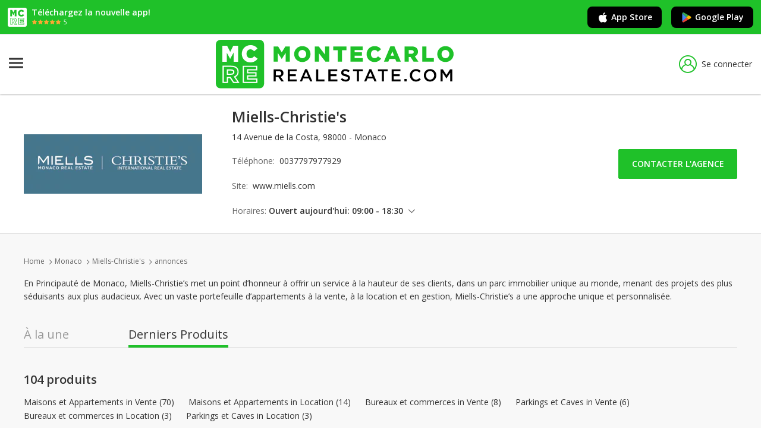

--- FILE ---
content_type: text/html; charset=utf-8
request_url: https://www.montecarlo-realestate.com/agences-immobilieres/miells-christie-s-monaco-tc-31/annonces
body_size: 15820
content:
<!DOCTYPE html>
<html lang="fr">
<head>
    <meta charset="utf-8" />
    <meta name="viewport" content="width=device-width, initial-scale=1.0" />
    <meta name="format-detection" content="telephone=no">

            <title>Miells-Christie&#x27;s: 104 annonces immobili&#xE8;res</title>
        <meta name="description" content="104 annonces immobili&#xE8;res publi&#xE9; par l&#x27;agence Miells-Christie&#x27;s de Monaco." />
        <meta name="robots" content="index,follow" />
        <link rel="canonical" href="https://www.montecarlo-realestate.com/agences-immobilieres/miells-christie-s-monaco-tc-31/annonces" />
        <link rel="next" href="https://www.montecarlo-realestate.com/agences-immobilieres/miells-christie-s-monaco-tc-31/annonces?page=2" />
                <link rel="alternate" href="https://www.montecarlo-realestate.com/agences-immobilieres/miells-christie-s-monaco-tc-31/annonces" hreflang="x-default">
            <link rel="alternate" href="https://www.montecarlo-realestate.com/agences-immobilieres/miells-christie-s-monaco-tc-31/annonces" hreflang="fr">
            <link rel="alternate" href="https://www.montecarlo-realestate.com/en/estate-agents/miells-christie-s-monaco-tc-31/properties" hreflang="en">
            <link rel="alternate" href="https://www.montecarlo-realestate.com/it/agenzie-immobiliari/miells-christie-s-monaco-tc-31/annunci" hreflang="it">
            <link rel="alternate" href="https://www.montecarlo-realestate.com/de/immobilienagenturen/miells-christie-s-monaco-tc-31/anzeigen" hreflang="de">
            <link rel="alternate" href="https://www.montecarlo-realestate.com/ru/agenty-po-nedvizhimosti/miells-christie-s-monaco-tc-31/obyavleniya" hreflang="ru">


    

        <!-- Didomi -->
        <script type="text/javascript">(function(){function i(e) { if (!window.frames[e]) { if (document.body && document.body.firstChild) { var t = document.body; var n = document.createElement("iframe"); n.style.display = "none"; n.name = e; n.title = e; t.insertBefore(n, t.firstChild) } else { setTimeout(function () { i(e) }, 5) } } }function e(n,o,r,f,s){function e(e, t, n, i) { if (typeof n !== "function") { return } if (!window[o]) { window[o] = [] } var a = false; if (s) { a = s(e, i, n) } if (!a) { window[o].push({ command: e, version: t, callback: n, parameter: i }) } }e.stub=true;e.stubVersion=2;function t(i){if(!window[n]||window[n].stub!==true){return}if(!i.data){return}var a=typeof i.data==="string";var e;try{e = a ? JSON.parse(i.data) : i.data}catch(t){return}if(e[r]){var o=e[r];window[n](o.command,o.version,function(e,t){var n={ };n[f]={returnValue:e,success:t,callId:o.callId};if(i.source){i.source.postMessage(a ? JSON.stringify(n) : n, "*")}},o.parameter)}}if(typeof window[n]!=="function"){window[n] = e;if(window.addEventListener){window.addEventListener("message", t, false)}else{window.attachEvent("onmessage", t)}}}e("__tcfapi","__tcfapiBuffer","__tcfapiCall","__tcfapiReturn");i("__tcfapiLocator")})();</script><script type="text/javascript">    (function(){(function (e) { var r = document.createElement("link"); r.rel = "preconnect"; r.as = "script"; var t = document.createElement("link"); t.rel = "dns-prefetch"; t.as = "script"; var n = document.createElement("script"); n.id = "spcloader"; n.type = "text/javascript"; n["async"] = true; n.charset = "utf-8"; var o = "https://sdk.privacy-center.org/" + e + "/loader.js?target=" + document.location.hostname; if (window.didomiConfig && window.didomiConfig.user) { var i = window.didomiConfig.user; var a = i.country; var c = i.region; if (a) { o = o + "&country=" + a; if (c) { o = o + "&region=" + c } } } r.href = "https://sdk.privacy-center.org/"; t.href = "https://sdk.privacy-center.org/"; n.src = o; var d = document.getElementsByTagName("script")[0]; d.parentNode.insertBefore(r, d); d.parentNode.insertBefore(t, d); d.parentNode.insertBefore(n, d) })("ccbb9faf-6f3a-4699-a499-e08dec395373")})();</script>
        <!-- End Didomi -->

        <!-- Google Tag Manager -->
        <script>
            (function (w, d, s, l, i) {
                w[l] = w[l] || []; w[l].push({
                    'gtm.start':
                        new Date().getTime(), event: 'gtm.js'
                }); var f = d.getElementsByTagName(s)[0],
                    j = d.createElement(s), dl = l != 'dataLayer' ? '&l=' + l : ''; j.async = true; j.src =
                        'https://www.googletagmanager.com/gtm.js?id=' + i + dl; f.parentNode.insertBefore(j, f);
            })(window, document, 'script', 'dataLayer', 'GTM-TQ2BRCC2');</script>
        <!-- End Google Tag Manager -->

        <!-- Matomo Tag Manager -->
        <script>
            var _mtm = window._mtm = window._mtm || [];
            _mtm.push({ 'mtm.startTime': (new Date().getTime()), 'event': 'mtm.Start' });
            var d = document, g = d.createElement('script'), s = d.getElementsByTagName('script')[0];
            g.async = true; g.src = 'https://analytics.zebrasoft.mc/js/container_t8Ts9tCs.js'; s.parentNode.insertBefore(g, s);
        </script>
        <!-- End Matomo Tag Manager -->

        <!-- Clarity -->
        <script type="text/javascript">
            (function (c, l, a, r, i, t, y) {
                c[a] = c[a] || function () { (c[a].q = c[a].q || []).push(arguments) };
                t = l.createElement(r); t.async = 1; t.src = "https://www.clarity.ms/tag/" + i;
                y = l.getElementsByTagName(r)[0]; y.parentNode.insertBefore(t, y);
            })(window, document, "clarity", "script", "4k4xibp7pk");
        </script>
        <!-- End Clarity -->

    

    <link rel="icon" type="image/png" href="/favicon-96x96.png" sizes="96x96" />
    <link rel="icon" type="image/svg+xml" href="/favicon.svg" />
    <link rel="shortcut icon" href="/favicon.ico" />
    <link rel="apple-touch-icon" sizes="180x180" href="/apple-touch-icon.png" />
    <meta name="apple-mobile-web-app-title" content="montecarlo-realestate.com" />
    <link rel="manifest" href="/site.webmanifest" />



    <link rel="stylesheet" href="https://fonts.googleapis.com/css?family=Open+Sans:400,400i,600,600i,700" />
    <link rel="stylesheet" href="/icons/tcIcons.css?v=80ZbHj2YhDWVC125HBqZ7xWCVyWk9vx61jj_xAk7Kl0" type="text/css" />

    
    
        <link rel="stylesheet" href="/css/reset.min.css?v=B6yH-1fTtjWrreImopGsToS01WdCTDHnKFvdL686u8I" type="text/css" />
        <link rel="stylesheet" href="/css/components/components.min.css?v=xxrkSwbUohDcQa_2nslJHfNmS2iDAaqWVUpzATiLsLo" type="text/css" />
    

    
    
    
    
        <link rel="stylesheet" href="/css/pages/detail_agenzia.min.css?v=M_4zqlZtoprQRQk3Pj6RbEOfPCNLTA6Vj6CLjbH7jjg" type="text/css" />
    



    
    
        <link rel="stylesheet" href="/lib/jquery-ui/jquery-ui.min.css?v=T28br2u5KE8fU1ZAYEOc4MaPlUekF0Z1dnwtDslGljQ" type="text/css" />
        <link rel="stylesheet" href="/lib/jquery-ui/jquery-ui.structure.min.css?v=VXQLvlzcDFAV-z6PC6eqT6cPZzuSqH8lfWtd3WpmplE" type="text/css" />
        <link rel="stylesheet" href="/lib/jquery-ui/jquery-ui.theme.min.css?v=bzZbjJvMNBbOWhW9DGtD73eshec3qd7pnZZDzo2Pv9U" type="text/css" />
        <link rel="stylesheet" href="/lib/slick/slick.min.css?v=jB-AYxAyLISMTJlspWigOzsWz5SHy8zwmu888X4sZD0" type="text/css" />
        <link rel="stylesheet" href="/lib/slick/slick-theme.min.css?v=7OBZA7IcxQSSOxgUcDrSgFKiOS_XVAMEh3kZXLIMhVE" type="text/css" />
        <link rel="stylesheet" href="/css/base.min.css?v=-lOWNUSzy1NH7LqwF11v7kbA2lod94jQKoI6bDre2fM" type="text/css" />
    


    
    
        <script src="/lib/jquery/dist/jquery.min.js?v=T-aPohYXbm0fRYDpJLr-zJ9RmYTswGsahAoIsNiMld4" type="text/javascript"></script>
        <script src="/lib/jquery-validation/dist/jquery.validate.min.js?v=eItLFOyfQ4d_OGzEnGchi2ZMVF8EhGgzS0k7fSOPifQ"></script>
        <script src="/lib/jquery-validation-unobtrusive/jquery.validate.unobtrusive.min.js?v=9GycpJnliUjJDVDqP0UEu_bsm9U-3dnQUH8-3W10vkY"></script>
        <script src="/lib/jquery-ajax-unobtrusive/jquery.unobtrusive-ajax.js?v=Zmy2WbSPs9GYbAQpYBe40-Y-cGxZmaupwthZ5RRb2Wc"></script>
        <script src="/lib/slick/slick.min.js?v=Txg9avPogXGku66aLnf5D1W0JbAT0Fe4Dq3ln5auXQ0"></script>
        <script src="/lib/lazysizes/lazysizes.min.js?v=Jgvv8vAQ_2YBlWGmLcqi_APOg97UY78G9Yj3tDLQRog"></script>
        <script src="/lib/jquery-ui/jquery-ui.min.js?v=otkIM7BCTyc9xtY8EIcyybrBTgHni6yd8y4cbtHZP9g"></script>
        <script src="/js/base.min.js?v=VHFxHvePaz6wiobGTk_tCQOs7wbOy_qL1vOaZ7IB6MQ"></script>
    
    <script src="/lib/tarteaucitron/tarteaucitron_modified.js?v=BqDFvoC2amkiiv2q7xX-zJle3vBIzvy3WK-AxqYxqP8" class="script_tas"></script>
    <script src="https://www.google.com/recaptcha/api.js?hl=fr" async defer></script>

</head>
<body>

    
        <!-- Google Tag Manager (noscript) -->
        <noscript>
            <iframe src="https://www.googletagmanager.com/ns.html?id=GTM-TQ2BRCC2"
                    height="0" width="0" style="display:none;visibility:hidden"></iframe>
        </noscript>
        <!-- End Google Tag Manager (noscript) -->
    

    <span id="pageTag" data-controller="Agenzia" data-view="DetailAnnunci"></span>
    <span id="currentCulture" data-route-culture=""></span>

    


    <div class="bannerApp">
        <div class="bannerApp__wrap">
            <div class="bannerApp__logo"><img src="/images/favicon-reversed.svg?v=2ygOH9xJScJ3y5OT-Jmre1EkcI0mgo7moa0Us7atrOs" /></div>
            <div>
                <p class="bannerApp__text">T&#xE9;l&#xE9;chargez la nouvelle app!</p>
                <div class="bannerApp__wrap">
                    <div class="bannerApp__stars"><img src="/images/app-stars.svg?v=k69BvbXYZjtknL45bBZgOw7yj27tmN-WQGhZVW221OI" /></div>
                    <p class="bannerApp__starsText">5</p>
                </div>
            </div>
        </div>
        <div class="bannerApp__wrap">
            <a href="https://apps.apple.com/fr/app/montecarlo-real-estate/id6740913682" target="_blank" rel="nofollow" class="bannerApp__button js_apple_button"><i class="icon-brand-apple apple icon"></i>App Store</a>
            <a href="https://play.google.com/store/apps/details?id=com.montecarlo_realestate.android&amp;hl=fr" target="_blank" rel="nofollow" class="bannerApp__button js_android_button"><i class="icon-brand-google-play icon"><i class="path1"></i><i class="path2"></i><i class="path3"></i><i class="path4"></i></i>Google Play</a>
        </div>
    </div>

    <script type="text/javascript">
        const userAgent = navigator.userAgent || navigator.vendor || window.opera;
        
        if (/android/i.test(userAgent)) {
            $(".js_apple_button").hide();
        }

        if (/iPad|iPhone|iPod/.test(userAgent) && !window.MSStream) {
            $(".js_android_button").hide();
        }
    </script>

    <header class="header">
        <div class="header__container">
            <a href="/" class="logo" title="MonteCarlo">
                <img src="/images/mc-logo.svg?v=y4F-sjR9v6FVy5zqHmi1xEWcvJSePAdp87xnbqdnuJM" />
            </a>
            





















<nav role="navigation" class="siteNav">
    <div class="nav__hamburger">
        <input type="checkbox" class="nav__hamburgerInput js_input_hamburger" />
        <div class="nav__hamburgerWrapper">
            <span class="nav__hamburgerBar"></span>
            <span class="nav__hamburgerBar"></span>
            <span class="nav__hamburgerBar"></span>
        </div>
        <div class="nav">
            <ul class="nav__list">
                <li class="nav__item blockList js_blocklist">
                    <div class="nav__submenu nav__status">
                        <a href="/maisons-et-appartements-en-vente/monaco" rel="nofollow" data-controller="Immobile" class="nav__link js_nav_link">Ventes Monaco</a>
                        <i class="icon-Dropdown nav__icon"></i>
                        <i class="icon-Dropup nav__icon hide"></i>
                        <div class="nav__dropdown doubleColumn hide">
                            <a href="/studios-en-vente/monaco" class="link">Studios</a>
                            <a href="/2-pieces-en-vente/monaco" class="link">2 pi&#xE8;ces</a>
                            <a href="/3-pieces-en-vente/monaco" class="link">3 pi&#xE8;ces</a>
                            <a href="/4-pieces-en-vente/monaco" class="link">4 pi&#xE8;ces</a>
                            <a href="/maisons-et-appartements-en-vente/monaco?FlNrLocaliN=True" class="link">5&#x2B; pi&#xE8;ces</a>
                            <a href="/appartements-en-vente/monaco" class="link">Appartements</a>
                            <a href="/maisons-en-vente/monaco" class="link">Maisons</a>
                            <a href="/bureaux-et-commerces-en-vente/monaco" class="link">Bureaux et commerces</a>
                            <a href="/parkings-et-caves-en-vente/monaco" class="link">Parkings et Caves</a>
                            <a href="/terrains-en-vente/monaco" class="link">Terrains</a>
                        </div>
                    </div>
                </li>
                <li class="nav__item blockList js_blocklist">
                    <div class="nav__submenu nav__status">
                        <a href="/maisons-et-appartements-en-location/monaco" rel="nofollow" data-controller="Immobile" class="nav__link js_nav_link">Locations Monaco</a>
                        <i class="icon-Dropdown nav__icon"></i>
                        <i class="icon-Dropup nav__icon hide"></i>
                        <div class="nav__dropdown doubleColumn hide">
                            <a href="/studios-en-location/monaco" class="link">Studios</a>
                            <a href="/2-pieces-en-location/monaco" class="link">2 pi&#xE8;ces</a>
                            <a href="/3-pieces-en-location/monaco" class="link">3 pi&#xE8;ces</a>
                            <a href="/4-pieces-en-location/monaco" class="link">4 pi&#xE8;ces</a>
                            <a href="/maisons-et-appartements-en-location/monaco?FlNrLocaliN=True" class="link">5&#x2B; pi&#xE8;ces</a>
                            <a href="/maisons-et-appartements-en-location/monaco" class="link">Maisons et Appartements</a>
                            <a href="/bureaux-et-commerces-en-location/monaco" class="link">Bureaux et commerces</a>
                            <a href="/parkings-et-caves-en-location/monaco" class="link">Parkings et Caves</a>
                            <a href="/terrains-en-location/monaco" class="link">Terrains</a>
                            <a href="/maison-de-vacances-en-location/monaco" class="link">Maison de vacances</a>
                        </div>
                    </div>
                </li>
                <li class="nav__item">
                    <a rel="nofollow" data-controller="AroundMonaco" class="nav__link js_nav_link nav__status" href="/autour-de-monaco">Autour de Monaco</a>
                </li>
                <li class="nav__item">
                    <a href="/agences-immobilieres/monaco" rel="nofollow" data-controller="Agenzia" class="nav__link js_nav_link nav__status">Agences immobili&#xE8;res</a>
                </li>
                <li class="nav__item blockList js_blocklist">
                    <div class="nav__submenu nav__status">
                        <span class="nav__link">Quartiers et Immeubles</span>
                        <i class="icon-Dropdown nav__icon"></i>
                        <i class="icon-Dropup nav__icon hide"></i>
                        <div class="nav__dropdown hide">
                            <a href="/quartiers/monaco" class="link">Quartiers de Monaco</a>
                            <a href="/immeubles/monaco" class="link">Immeubles de Monaco</a>
                        </div>
                    </div>
                </li>
                    <li class="nav__item">
                        <a href="/blog" class="nav__link js_nav_link nav__status">MAGAZINE</a>
                    </li>
            </ul>
                <a class="header__preferiti js_link_favorites" href="/annonces-preferees"><i  title="S&#xE9;lection" class="js_preferiti_link_icon icon-heart"></i><span class="labelPreferiti">S&#xE9;lection</span></a>
        </div>
    </div>
</nav>

<script>
    checkCookieFavorites();
</script>

                    <a data-modale="false" w="525px" h="569px" class="header__login js_popup" href="/membership/login"><i class="icon-user"></i>Se connecter</a>

        </div>
    </header>





    

<div class="overlay"></div>





<div class="centralSection">
    

<div class="detailAgenziaCard js_card_stick">
    <div class="detailAgenziaCard__container">
        <a href="/agences-immobilieres/miells-christie-s-monaco-tc-31" class="detailAgenziaCard__logo">

                <img data-src="https://img.montecarlo-realestate.com/agenzie/logo/31_300.gif?mcimgv=2069" class="lazyload" />
        </a>
        <div>
            <h1 class="detailAgenziaCard__name">Miells-Christie&#x27;s</h1>
            <p class="detailAgenziaCard__address">14 Avenue de la Costa, 98000 - Monaco</p>
            <p class="detailAgenziaCard__info">
                T&#xE9;l&#xE9;phone: &nbsp;<span class="dark">0037797977929</span>


            </p>

                <p class="detailAgenziaCard__info">Site: &nbsp;<a href="//www.miells.com" rel="noopener nofollow" target="_blank" class="dark hoverLink">www.miells.com</a></p>

                    <div class="detailAgenziaCard__orarioWrap">
                        <label class="label">Horaires:</label>
                        <div class="detailAgenziaCard__orario js_agenzia_orario">
                                <span class="orario">Ouvert aujourd&#x27;hui: 09:00 - 18:30</span>
                                <span class="orario">lundi: 09:00 - 18:30</span>
                                <span class="orario">mardi: 09:00 - 18:30</span>
                                <span class="orario">mercredi: 09:00 - 18:30</span>
                                <span class="orario">jeudi: 09:00 - 18:30</span>
                                <span class="orario">vendredi: 09:00 - 18:30</span>
                                <span class="orario">samedi: Ferm&#xE9;</span>
                                <span class="orario">dimanche: Ferm&#xE9;</span>
                        </div>
                    </div>
            
        </div>

        <a href="#richiesta_info" data-modale="true" w="100%" h="unset" class="buttonFull detailAgenziaCard__button js_popup js_sticky_button">Contacter l&#x27;agence</a>
    </div>
</div>


<ul class="breadcrumb annunciListing">
        <li class="breadcrumb__list">
                <a href="/" class="breadcrumb__link">Home</a>
                <i class="icon-ArrowRight icon"></i>
        </li>
        <li class="breadcrumb__list">
                <a href="/agences-immobilieres/monaco" class="breadcrumb__link">Monaco</a>
                <i class="icon-ArrowRight icon"></i>
        </li>
        <li class="breadcrumb__list">
                <a href="/agences-immobilieres/miells-christie-s-monaco-tc-31" class="breadcrumb__link">Miells-Christie&#x27;s</a>
                <i class="icon-ArrowRight icon"></i>
        </li>
        <li class="breadcrumb__list">
                <a href="/agences-immobilieres/miells-christie-s-monaco-tc-31/annonces" class="breadcrumb__link">annonces</a>
                <i class="icon-ArrowRight icon"></i>
        </li>
</ul>
<script type="text/javascript">

    // gestione js_back del breadcrumb
    var iconBack = $("<i class='icon-Arrow_Triangle_reverse icon'</i>");
    $(".breadcrumb__link.js_back").before(iconBack).next().remove();

    //if ($(".header__iconBack").is(".js_back")) {
    //    $("nav").addClass("hide");
    //}

</script>


<div class="detailAgenzia__descriptionBox">
    <h2 class="detailAgenzia__descriptionTitle"></h2>
    <p class="detailAgenzia__description">En Principaut&#xE9; de Monaco, Miells-Christie&#x2019;s met un point d&#x2019;honneur &#xE0; offrir un service &#xE0; la hauteur de ses clients, dans un parc immobilier unique au monde, menant des projets des plus s&#xE9;duisants aux plus audacieux.&#xD;&#xA; Avec un vaste portefeuille d&#x2019;appartements &#xE0; la vente, &#xE0; la location et en gestion, Miells-Christie&#x2019;s a une approche unique et personnalis&#xE9;e.</p>
</div>

<div class="detailAgenzia__box">
    <div class="detailAgenzia__container">

            <div class="tab__container">


                <a href="/agences-immobilieres/miells-christie-s-monaco-tc-31" class="tab ">&#xC0; la une</a>
                <a href="/agences-immobilieres/miells-christie-s-monaco-tc-31/annonces" class="tab active">Derniers&#xA0;Produits </a>
            </div>

        

    <h3 class="immobiliCollection__title">104 produits</h3>



    <div class="detailAgenzia__filterContainer">
        <label class="detailAgenzia__filterLabel"></label>
        <div class="collectionFilter__linkContainer">

                <a href="/agences-immobilieres/miells-christie-s-monaco-tc-31/maisons-et-appartements-en-vente" class="collectionFilter__link hoverLink">Maisons et Appartements in Vente (70)</a>
                <a href="/agences-immobilieres/miells-christie-s-monaco-tc-31/maisons-et-appartements-en-location" class="collectionFilter__link hoverLink">Maisons et Appartements in Location (14)</a>
                <a href="/agences-immobilieres/miells-christie-s-monaco-tc-31/bureaux-et-commerces-en-vente" class="collectionFilter__link hoverLink">Bureaux et commerces in Vente (8)</a>
                <a href="/agences-immobilieres/miells-christie-s-monaco-tc-31/parkings-et-caves-en-vente" class="collectionFilter__link hoverLink">Parkings et Caves in Vente (6)</a>
                <a href="/agences-immobilieres/miells-christie-s-monaco-tc-31/bureaux-et-commerces-en-location" class="collectionFilter__link hoverLink">Bureaux et commerces in Location (3)</a>
                <a href="/agences-immobilieres/miells-christie-s-monaco-tc-31/parkings-et-caves-en-location" class="collectionFilter__link hoverLink">Parkings et Caves in Location (3)</a>

        </div>
    </div>


<div class="agenziaAnnunci__box">

            <div class="agenziaAnnunci__card">
                <div class="card js_card js_slider_external">
                    <div data-src-list="A_31_34550_833716|A_31_34550_833717|A_31_34550_833718|A_31_34550_833719|A_31_34550_833720|A_31_34550_833721|A_31_34550_833722|A_31_34550_833723|A_31_34550_833724|A_31_34550_833725|A_31_34550_833726" class="holder-image js_slider sliderLista">
                        <div class="card__img js_slider_panel">
                            <img data-src="https://img.montecarlo-realestate.com/annunci/vlis/A_31_34550_833716/foto.jpg" src="[data-uri]" class="js_slider_source js_lazy lazyload" />
                        </div>
                    </div>
                    <div class="card__elementsContainer">
                        <a href="/annonces/mc-tc-31-34550" class="card__title js_card_link">Chambre de Service centrale</a>
                        <span class="card__quartiere">Monaco - Monte-Carlo</span>
                        <div class="card__infoContainer">



                                <span class="card__info">12 m&#xB2;</span>

                                <span class="card__info">1pi&#xE8;ce</span>

                        </div>
                            <span class="card__price">485&#xA0;000 &#x20AC;</span>
                        <p class="card__description">Enti&#xE8;rement renov&#xE9;e, chambre de service offrant une position centrale en plein coeur du boulevard des Moulins.&#xD;&#xA;&#xD;&#xA;Dans un immeuble bourgeois offran...</p>
                        <div class="card__tagContainer">


                        </div>
                        <div class="card__bottomBox">
                            <div class="card__logoAgenzia">
                                <img data-src="https://img.montecarlo-realestate.com/agenzie/logo/31_300.gif?mcimgv=2069" class="lazyload" />
                            </div>
                        </div>
                    </div>
                    <i class="icon-ArrowLeft btn-prev"></i>
                    <i class="icon-ArrowRight btn-next"></i>
                </div>
            </div>
            <div class="agenziaAnnunci__card">
                <div class="card js_card js_slider_external">
                    <div data-src-list="A_31_34544_832720|A_31_34544_832721|A_31_34544_832722|A_31_34544_832723|A_31_34544_832724|A_31_34544_832725|A_31_34544_832726" class="holder-image js_slider sliderLista">
                        <div class="card__img js_slider_panel">
                            <img data-src="https://img.montecarlo-realestate.com/annunci/vlis/A_31_34544_832720/foto.jpg" src="[data-uri]" class="js_slider_source js_lazy lazyload" />
                        </div>
                    </div>
                    <div class="card__elementsContainer">
                        <a href="/annonces/mc-tc-31-34544" class="card__title js_card_link">Deux pi&#xE8;ces vue d&#xE9;gag&#xE9;e sur la ville et montagne</a>
                        <span class="card__quartiere">Monaco - La Rousse - Saint Roman</span>
                        <div class="card__infoContainer">



                                <span class="card__info">79 m&#xB2;</span>

                                <span class="card__info">2pi&#xE8;ces</span>

                        </div>
                            <span class="card__price">2&#xA0;780&#xA0;000 &#x20AC;</span>
                        <p class="card__description">En &#xE9;tage &#xE9;lev&#xE9;, au sein d&#x27;une r&#xE9;sidence moderne avec service de conciergerie, nous vous proposons &#xE0; la vente un tr&#xE8;s beau 2 pi&#xE8;ces aux volumes g&#xE9;n&#xE9;...</p>
                        <div class="card__tagContainer">

                                <div class="annuncioTag">Vues</div>
                                <div class="annuncioTag">Cave</div>

                        </div>
                        <div class="card__bottomBox">
                            <div class="card__logoAgenzia">
                                <img data-src="https://img.montecarlo-realestate.com/agenzie/logo/31_300.gif?mcimgv=2069" class="lazyload" />
                            </div>
                        </div>
                    </div>
                    <i class="icon-ArrowLeft btn-prev"></i>
                    <i class="icon-ArrowRight btn-next"></i>
                </div>
            </div>
            <div class="agenziaAnnunci__card">
                <div class="card js_card js_slider_external">
                    <div data-src-list="A_31_34313_829655|A_31_34313_829656|A_31_34313_829657|A_31_34313_829658|A_31_34313_829659|A_31_34313_829660|A_31_34313_829661|A_31_34313_829662" class="holder-image js_slider sliderLista">
                        <div class="card__img js_slider_panel">
                            <img data-src="https://img.montecarlo-realestate.com/annunci/vlis/A_31_34313_829655/foto.jpg" src="[data-uri]" class="js_slider_source js_lazy lazyload" />
                        </div>
                    </div>
                    <div class="card__elementsContainer">
                        <a href="/annonces/mc-tc-31-34313" class="card__title js_card_link">Studio neuf | Immeuble de prestige | Condamine/Port</a>
                        <span class="card__quartiere">Monaco - Condamine</span>
                        <div class="card__infoContainer">



                                <span class="card__info">57 m&#xB2;</span>

                                <span class="card__info">1pi&#xE8;ce</span>

                        </div>
                            <span class="card__price">4&#xA0;000 &#x20AC;</span>
                        <p class="card__description">Studio neuf avec des finitions luxueuses et une cuisine enti&#xE8;rement &#xE9;quip&#xE9;e dans une r&#xE9;sidence moderne en plein coeur de la Condamine, proche de to...</p>
                        <div class="card__tagContainer">


                        </div>
                        <div class="card__bottomBox">
                            <div class="card__logoAgenzia">
                                <img data-src="https://img.montecarlo-realestate.com/agenzie/logo/31_300.gif?mcimgv=2069" class="lazyload" />
                            </div>
                        </div>
                    </div>
                    <i class="icon-ArrowLeft btn-prev"></i>
                    <i class="icon-ArrowRight btn-next"></i>
                </div>
            </div>
            <div class="agenziaAnnunci__card">
                <div class="card js_card js_slider_external">
                    <div data-src-list="A_31_34259_826125|A_31_34259_826126|A_31_34259_826127|A_31_34259_826128|A_31_34259_826129|A_31_34259_826130|A_31_34259_826131|A_31_34259_826132|A_31_34259_826133|A_31_34259_826134|A_31_34259_826135|A_31_34259_826136|A_31_34259_826137|A_31_34259_826138|A_31_34259_826139|A_31_34259_826140" class="holder-image js_slider sliderLista">
                        <div class="card__img js_slider_panel">
                            <img data-src="https://img.montecarlo-realestate.com/annunci/vlis/A_31_34259_826125/foto.jpg" src="[data-uri]" class="js_slider_source js_lazy lazyload" />
                        </div>
                    </div>
                    <div class="card__elementsContainer">
                        <a href="/annonces/mc-tc-31-34259" class="card__title js_card_link">3 pi&#xE8;ces remarquable &#xE0; Monaco-Ville | Meubl&#xE9;</a>
                        <span class="card__quartiere">Monaco - </span>
                        <div class="card__infoContainer">



                                <span class="card__info">110 m&#xB2;</span>

                                <span class="card__info">3pi&#xE8;ces</span>

                        </div>
                            <span class="card__price">4&#xA0;750&#xA0;000 &#x20AC;</span>
                        <p class="card__description">Ce bijou nich&#xE9; au coeur du Rocher, id&#xE9;alement situ&#xE9; entre la Place du Palais et la Mairie, offre un cadre priviligi&#xE9; o&#xF9; le temps s&#x27;est arr&#xEA;t&#xE9;. Vend...</p>
                        <div class="card__tagContainer">

                                <div class="annuncioTag">Vues</div>

                        </div>
                        <div class="card__bottomBox">
                            <div class="card__logoAgenzia">
                                <img data-src="https://img.montecarlo-realestate.com/agenzie/logo/31_300.gif?mcimgv=2069" class="lazyload" />
                            </div>
                        </div>
                    </div>
                    <i class="icon-ArrowLeft btn-prev"></i>
                    <i class="icon-ArrowRight btn-next"></i>
                </div>
            </div>
            <div class="agenziaAnnunci__card">
                <div class="card js_card js_slider_external">
                    <div data-src-list="A_31_34258_827067|A_31_34258_827068|A_31_34258_827069|A_31_34258_827070|A_31_34258_827071|A_31_34258_827072|A_31_34258_827073|A_31_34258_827074|A_31_34258_827075|A_31_34258_827076|A_31_34258_827077|A_31_34258_827078|A_31_34258_827079|A_31_34258_827080|A_31_34258_827081|A_31_34258_827082" class="holder-image js_slider sliderLista">
                        <div class="card__img js_slider_panel">
                            <img data-src="https://img.montecarlo-realestate.com/annunci/vlis/A_31_34258_827067/foto.jpg" src="[data-uri]" class="js_slider_source js_lazy lazyload" />
                        </div>
                    </div>
                    <div class="card__elementsContainer">
                        <a href="/annonces/mc-tc-31-34258" class="card__title js_card_link">Vue exceptionnelle sur la mer et le Cap Martin</a>
                        <span class="card__quartiere">Monaco - La Rousse - Saint Roman</span>
                        <div class="card__infoContainer">



                                <span class="card__info">188 m&#xB2;</span>

                                <span class="card__info">5pi&#xE8;ces</span>

                        </div>
                            <span class="card__price">24&#xA0;000 &#x20AC;</span>
                        <p class="card__description">Cet &#xE9;l&#xE9;gant 5 pi&#xE8;ces situ&#xE9; en &#xE9;tage &#xE9;lev&#xE9; a &#xE9;t&#xE9; enti&#xE8;rement r&#xE9;nov&#xE9; avec des mat&#xE9;riaux de qualit&#xE9;. Ses 3 chambres avec chacune leur salle de bains f...</p>
                        <div class="card__tagContainer">

                                <div class="annuncioTag">Place de parking</div>
                                <div class="annuncioTag">Vues</div>
                                <div class="annuncioTag">Cave</div>

                        </div>
                        <div class="card__bottomBox">
                            <div class="card__logoAgenzia">
                                <img data-src="https://img.montecarlo-realestate.com/agenzie/logo/31_300.gif?mcimgv=2069" class="lazyload" />
                            </div>
                        </div>
                    </div>
                    <i class="icon-ArrowLeft btn-prev"></i>
                    <i class="icon-ArrowRight btn-next"></i>
                </div>
            </div>
            <div class="agenziaAnnunci__card">
                <div class="card js_card js_slider_external">
                    <div data-src-list="A_31_34197_825292|A_31_34197_825293|A_31_34197_825294|A_31_34197_825295|A_31_34197_825296|A_31_34197_825297|A_31_34197_825298|A_31_34197_825299" class="holder-image js_slider sliderLista">
                        <div class="card__img js_slider_panel">
                            <img data-src="https://img.montecarlo-realestate.com/annunci/vlis/A_31_34197_825292/foto.jpg" src="[data-uri]" class="js_slider_source js_lazy lazyload" />
                        </div>
                    </div>
                    <div class="card__elementsContainer">
                        <a href="/annonces/mc-tc-31-34197" class="card__title js_card_link">Magnifique appartement situ&#xE9; dans le Carr&#xE9; d&#x27;Or</a>
                        <span class="card__quartiere">Monaco - Carr&#xE9; d&#x27;Or</span>
                        <div class="card__infoContainer">



                                <span class="card__info">282 m&#xB2;</span>

                                <span class="card__info">5pi&#xE8;ces</span>

                        </div>
                            <span class="card__price">34&#xA0;500 &#x20AC;</span>
                        <p class="card__description">&#xC9;l&#xE9;gance intemporelle | R&#xE9;sidence offrant des services h&#xF4;teliers 5 &#xE9;toiles, des vues exceptionnelles, un emplacement privil&#xE9;gi&#xE9; au Carr&#xE9; d&#x2019;Or et un...</p>
                        <div class="card__tagContainer">

                                <div class="annuncioTag">Place de parking</div>
                                <div class="annuncioTag">Cave</div>

                        </div>
                        <div class="card__bottomBox">
                            <div class="card__logoAgenzia">
                                <img data-src="https://img.montecarlo-realestate.com/agenzie/logo/31_300.gif?mcimgv=2069" class="lazyload" />
                            </div>
                        </div>
                    </div>
                    <i class="icon-ArrowLeft btn-prev"></i>
                    <i class="icon-ArrowRight btn-next"></i>
                </div>
            </div>
            <div class="agenziaAnnunci__card">
                <div class="card js_card js_slider_external">
                    <div data-src-list="A_31_34153_826437|A_31_34153_826438|A_31_34153_826439|A_31_34153_826440|A_31_34153_826441|A_31_34153_826442|A_31_34153_826443|A_31_34153_826444|A_31_34153_826445" class="holder-image js_slider sliderLista">
                        <div class="card__img js_slider_panel">
                            <img data-src="https://img.montecarlo-realestate.com/annunci/vlis/A_31_34153_826437/foto.jpg" src="[data-uri]" class="js_slider_source js_lazy lazyload" />
                        </div>
                    </div>
                    <div class="card__elementsContainer">
                        <a href="/annonces/mc-tc-31-34153" class="card__title js_card_link">Monte-Carlo | 3 pi&#xE8;ces central r&#xE9;nov&#xE9; | Exclusivit&#xE9;</a>
                        <span class="card__quartiere">Monaco - Monte-Carlo</span>
                        <div class="card__infoContainer">



                                <span class="card__info">68 m&#xB2;</span>

                                <span class="card__info">3pi&#xE8;ces</span>

                        </div>
                            <span class="card__price">3&#xA0;500&#xA0;000 &#x20AC;</span>
                        <p class="card__description">Ce beau 3 pi&#xE8;ces r&#xE9;nov&#xE9; est situ&#xE9; dans un charmant immeuble bourgeois offrant une position centrale au sein du quartier de monte-carlo.&#xD;&#xA;&#xD;&#xA;Dans un...</p>
                        <div class="card__tagContainer">

                                <div class="annuncioTag">Cave</div>

                        </div>
                        <div class="card__bottomBox">
                            <div class="card__logoAgenzia">
                                <img data-src="https://img.montecarlo-realestate.com/agenzie/logo/31_300.gif?mcimgv=2069" class="lazyload" />
                            </div>
                        </div>
                    </div>
                    <i class="icon-ArrowLeft btn-prev"></i>
                    <i class="icon-ArrowRight btn-next"></i>
                </div>
            </div>
            <div class="agenziaAnnunci__card">
                <div class="card js_card js_slider_external">
                    <div data-src-list="A_31_34118_825301|A_31_34118_825302|A_31_34118_825303|A_31_34118_825304|A_31_34118_825305|A_31_34118_825306|A_31_34118_825307|A_31_34118_825308|A_31_34118_825309|A_31_34118_825310" class="holder-image js_slider sliderLista">
                        <div class="card__img js_slider_panel">
                            <img data-src="https://img.montecarlo-realestate.com/annunci/vlis/A_31_34118_825301/foto.jpg" src="[data-uri]" class="js_slider_source js_lazy lazyload" />
                        </div>
                    </div>
                    <div class="card__elementsContainer">
                        <a href="/annonces/mc-tc-31-34118" class="card__title js_card_link">Appartement central | R&#xE9;nov&#xE9;</a>
                        <span class="card__quartiere">Monaco - Monte-Carlo</span>
                        <div class="card__infoContainer">



                                <span class="card__info">95 m&#xB2;</span>

                                <span class="card__info">3pi&#xE8;ces</span>

                        </div>
                            <span class="card__price">4&#xA0;500&#xA0;000 &#x20AC;</span>
                        <p class="card__description">Ce beau 3 pi&#xE8;ces r&#xE9;nov&#xE9; offre une position centrale au coeur du boulevard des Moulins, proche de toutes commodit&#xE9;s, des commerces et des restaurant...</p>
                        <div class="card__tagContainer">

                                <div class="annuncioTag">Cave</div>

                        </div>
                        <div class="card__bottomBox">
                            <div class="card__logoAgenzia">
                                <img data-src="https://img.montecarlo-realestate.com/agenzie/logo/31_300.gif?mcimgv=2069" class="lazyload" />
                            </div>
                        </div>
                    </div>
                    <i class="icon-ArrowLeft btn-prev"></i>
                    <i class="icon-ArrowRight btn-next"></i>
                </div>
            </div>
            <div class="agenziaAnnunci__card">
                <div class="card js_card js_slider_external">
                    <div data-src-list="A_31_34059_821195|A_31_34059_821196|A_31_34059_821197|A_31_34059_821198" class="holder-image js_slider sliderLista">
                        <div class="card__img js_slider_panel">
                            <img data-src="https://img.montecarlo-realestate.com/annunci/vlis/A_31_34059_821195/foto.jpg" src="[data-uri]" class="js_slider_source js_lazy lazyload" />
                        </div>
                    </div>
                    <div class="card__elementsContainer">
                        <a href="/annonces/mc-tc-31-34059" class="card__title js_card_link">Studio r&#xE9;nov&#xE9; proche centre</a>
                        <span class="card__quartiere">Monaco - La Rousse - Saint Roman</span>
                        <div class="card__infoContainer">



                                <span class="card__info">35 m&#xB2;</span>

                                <span class="card__info">1pi&#xE8;ce</span>

                        </div>
                            <span class="card__price">3&#xA0;200 &#x20AC;</span>
                        <p class="card__description">Studio en &#xE9;tage &#xE9;lev&#xE9; id&#xE9;alement situ&#xE9; entre les plages du Larvotto et le centre au sein d&#x27;une belle r&#xE9;sidence avec service de conciergerie.&#xD;&#xA;&#xD;&#xA;Stu...</p>
                        <div class="card__tagContainer">


                        </div>
                        <div class="card__bottomBox">
                            <div class="card__logoAgenzia">
                                <img data-src="https://img.montecarlo-realestate.com/agenzie/logo/31_300.gif?mcimgv=2069" class="lazyload" />
                            </div>
                        </div>
                    </div>
                    <i class="icon-ArrowLeft btn-prev"></i>
                    <i class="icon-ArrowRight btn-next"></i>
                </div>
            </div>
            <div class="agenziaAnnunci__card">
                <div class="card js_card js_slider_external">
                    <div data-src-list="A_31_34009_820295|A_31_34009_820296|A_31_34009_820297|A_31_34009_820298|A_31_34009_820299|A_31_34009_820300|A_31_34009_820301|A_31_34009_820302|A_31_34009_820304|A_31_34009_820303" class="holder-image js_slider sliderLista">
                        <div class="card__img js_slider_panel">
                            <img data-src="https://img.montecarlo-realestate.com/annunci/vlis/A_31_34009_820295/foto.jpg" src="[data-uri]" class="js_slider_source js_lazy lazyload" />
                        </div>
                    </div>
                    <div class="card__elementsContainer">
                        <a href="/annonces/mc-tc-31-34009" class="card__title js_card_link">2-pi&#xE8;ces moderne | Proche des plages</a>
                        <span class="card__quartiere">Monaco - La Rousse - Saint Roman</span>
                        <div class="card__infoContainer">



                                <span class="card__info">73 m&#xB2;</span>

                                <span class="card__info">2pi&#xE8;ces</span>

                        </div>
                            <span class="card__price">3&#xA0;390&#xA0;000 &#x20AC;</span>
                        <p class="card__description">Cet appartement lumineux et enti&#xE8;rement r&#xE9;nov&#xE9; est id&#xE9;alement situ&#xE9; entre le quartier du Larvotto et le boulevard d&#x27;Italie, proche de toutes commod...</p>
                        <div class="card__tagContainer">

                                <div class="annuncioTag">Place de parking</div>
                                <div class="annuncioTag">Usage mixte</div>

                        </div>
                        <div class="card__bottomBox">
                            <div class="card__logoAgenzia">
                                <img data-src="https://img.montecarlo-realestate.com/agenzie/logo/31_300.gif?mcimgv=2069" class="lazyload" />
                            </div>
                        </div>
                    </div>
                    <i class="icon-ArrowLeft btn-prev"></i>
                    <i class="icon-ArrowRight btn-next"></i>
                </div>
            </div>
            <div class="agenziaAnnunci__card">
                <div class="card js_card js_slider_external">
                    <div data-src-list="A_31_33722_813883|A_31_33722_813884|A_31_33722_813885|A_31_33722_813886" class="holder-image js_slider sliderLista">
                        <div class="card__img js_slider_panel">
                            <img data-src="https://img.montecarlo-realestate.com/annunci/vlis/A_31_33722_813883/foto.jpg" src="[data-uri]" class="js_slider_source js_lazy lazyload" />
                        </div>
                    </div>
                    <div class="card__elementsContainer">
                        <a href="/annonces/mc-tc-31-33722" class="card__title js_card_link">Grand studio/2P central | Bd des Moulins</a>
                        <span class="card__quartiere">Monaco - Monte-Carlo</span>
                        <div class="card__infoContainer">



                                <span class="card__info">45 m&#xB2;</span>

                                <span class="card__info">1pi&#xE8;ce</span>

                        </div>
                            <span class="card__price">3&#xA0;000 &#x20AC;</span>
                        <p class="card__description">Sur le boulevard des Moulins, ce beau studio d&#x27;une surface de 45m2 dont 40m2 habitable offre une position centrale, proche de toutes commodit&#xE9;s....</p>
                        <div class="card__tagContainer">


                        </div>
                        <div class="card__bottomBox">
                            <div class="card__logoAgenzia">
                                <img data-src="https://img.montecarlo-realestate.com/agenzie/logo/31_300.gif?mcimgv=2069" class="lazyload" />
                            </div>
                        </div>
                    </div>
                    <i class="icon-ArrowLeft btn-prev"></i>
                    <i class="icon-ArrowRight btn-next"></i>
                </div>
            </div>
            <div class="agenziaAnnunci__card">
                <div class="card js_card js_slider_external">
                    <div data-src-list="A_31_33669_812367|A_31_33669_812368|A_31_33669_812369|A_31_33669_812370|A_31_33669_812371|A_31_33669_812372|A_31_33669_812373|A_31_33669_812374|A_31_33669_812375|A_31_33669_812376|A_31_33669_812377|A_31_33669_812378|A_31_33669_812379|A_31_33669_812380" class="holder-image js_slider sliderLista">
                        <div class="card__img js_slider_panel">
                            <img data-src="https://img.montecarlo-realestate.com/annunci/vlis/A_31_33669_812367/foto.jpg" src="[data-uri]" class="js_slider_source js_lazy lazyload" />
                        </div>
                    </div>
                    <div class="card__elementsContainer">
                        <a href="/annonces/mc-tc-31-33669" class="card__title js_card_link">Grand appartement meubl&#xE9; au Parc Saint Roman</a>
                        <span class="card__quartiere">Monaco - La Rousse - Saint Roman</span>
                        <div class="card__infoContainer">



                                <span class="card__info">276 m&#xB2;</span>

                                <span class="card__info">5pi&#xE8;ces</span>

                        </div>
                            <span class="card__price">38&#xA0;000 &#x20AC;</span>
                        <p class="card__description">Ce tr&#xE8;s bel appartement d&#x2019;une surface habitable de 228 m&#xB2; et de 48 m&#xB2; de terrasses est situ&#xE9; en &#xE9;tage elev&#xE9; au sein d&#x27;une r&#xE9;sidence de standing ave...</p>
                        <div class="card__tagContainer">

                                <div class="annuncioTag">Place de parking</div>
                                <div class="annuncioTag">Vues</div>
                                <div class="annuncioTag">Cave</div>

                        </div>
                        <div class="card__bottomBox">
                            <div class="card__logoAgenzia">
                                <img data-src="https://img.montecarlo-realestate.com/agenzie/logo/31_300.gif?mcimgv=2069" class="lazyload" />
                            </div>
                        </div>
                    </div>
                    <i class="icon-ArrowLeft btn-prev"></i>
                    <i class="icon-ArrowRight btn-next"></i>
                </div>
            </div>
            <div class="agenziaAnnunci__card">
                <div class="card js_card js_slider_external">
                    <div data-src-list="A_31_33598_812403|A_31_33598_812404|A_31_33598_812405" class="holder-image js_slider sliderLista">
                        <div class="card__img js_slider_panel">
                            <img data-src="https://img.montecarlo-realestate.com/annunci/vlis/A_31_33598_812403/foto.jpg" src="[data-uri]" class="js_slider_source js_lazy lazyload" />
                        </div>
                    </div>
                    <div class="card__elementsContainer">
                        <a href="/annonces/mc-tc-31-33598" class="card__title js_card_link">Grand appartement en &#xE9;tage &#xE9;lev&#xE9; | Exclusivit&#xE9;</a>
                        <span class="card__quartiere">Monaco - La Rousse - Saint Roman</span>
                        <div class="card__infoContainer">



                                <span class="card__info">231 m&#xB2;</span>

                                <span class="card__info">4pi&#xE8;ces</span>

                        </div>
                            <span class="card__price">17&#xA0;900 &#x20AC;</span>
                        <p class="card__description">Dot&#xE9; de 3 chambres, ce grand appartement de 231 m2 dont 49 m2 de terrasse offre un cadre priviligi&#xE9; au sein du quartier saint-roman.&#xD;&#xA;&#xD;&#xA;Ce vaste ap...</p>
                        <div class="card__tagContainer">

                                <div class="annuncioTag">Place de parking</div>
                                <div class="annuncioTag">Cave</div>

                        </div>
                        <div class="card__bottomBox">
                            <div class="card__logoAgenzia">
                                <img data-src="https://img.montecarlo-realestate.com/agenzie/logo/31_300.gif?mcimgv=2069" class="lazyload" />
                            </div>
                        </div>
                    </div>
                    <i class="icon-ArrowLeft btn-prev"></i>
                    <i class="icon-ArrowRight btn-next"></i>
                </div>
            </div>
            <div class="agenziaAnnunci__card">
                <div class="card js_card js_slider_external">
                    <div data-src-list="A_31_33342_822030|A_31_33342_822031|A_31_33342_822032" class="holder-image js_slider sliderLista">
                        <div class="card__img js_slider_panel">
                            <img data-src="https://img.montecarlo-realestate.com/annunci/vlis/A_31_33342_822030/foto.jpg" src="[data-uri]" class="js_slider_source js_lazy lazyload" />
                        </div>
                    </div>
                    <div class="card__elementsContainer">
                        <a href="/annonces/mc-tc-31-33342" class="card__title js_card_link">Parking &#xE0; la vente | Larvotto | Florestan</a>
                        <span class="card__quartiere">Monaco - Larvotto</span>
                        <div class="card__infoContainer">





                        </div>
                            <span class="card__price">300&#xA0;000 &#x20AC;</span>
                        <p class="card__description">Emplacement de parking dans le quartier du Larvotto, au sein d&#x27;une r&#xE9;sidence de standing.&#xD;&#xA;&#xD;&#xA;Au sein d&#x27;une r&#xE9;sidence de standing avec service de co...</p>
                        <div class="card__tagContainer">


                        </div>
                        <div class="card__bottomBox">
                            <div class="card__logoAgenzia">
                                <img data-src="https://img.montecarlo-realestate.com/agenzie/logo/31_300.gif?mcimgv=2069" class="lazyload" />
                            </div>
                        </div>
                    </div>
                    <i class="icon-ArrowLeft btn-prev"></i>
                    <i class="icon-ArrowRight btn-next"></i>
                </div>
            </div>
            <div class="agenziaAnnunci__card">
                <div class="card js_card js_slider_external">
                    <div data-src-list="A_31_33341_822028|A_31_33341_822029" class="holder-image js_slider sliderLista">
                        <div class="card__img js_slider_panel">
                            <img data-src="https://img.montecarlo-realestate.com/annunci/vlis/A_31_33341_822028/foto.jpg" src="[data-uri]" class="js_slider_source js_lazy lazyload" />
                        </div>
                    </div>
                    <div class="card__elementsContainer">
                        <a href="/annonces/mc-tc-31-33341" class="card__title js_card_link">Parking &#xE0; la vente dans r&#xE9;sidence de prestige | Larvotto, Bd d&#x27;Italie</a>
                        <span class="card__quartiere">Monaco - Larvotto</span>
                        <div class="card__infoContainer">





                        </div>
                            <span class="card__price">300&#xA0;000 &#x20AC;</span>
                        <p class="card__description">Emplacement de parking dans le quartier du Larvotto, au sein d&#x27;une r&#xE9;sidence de standing.&#xD;&#xA;&#xD;&#xA;Au sein d&#x27;une r&#xE9;sidence de standing avec service de co...</p>
                        <div class="card__tagContainer">


                        </div>
                        <div class="card__bottomBox">
                            <div class="card__logoAgenzia">
                                <img data-src="https://img.montecarlo-realestate.com/agenzie/logo/31_300.gif?mcimgv=2069" class="lazyload" />
                            </div>
                        </div>
                    </div>
                    <i class="icon-ArrowLeft btn-prev"></i>
                    <i class="icon-ArrowRight btn-next"></i>
                </div>
            </div>
            <div class="agenziaAnnunci__card">
                <div class="card js_card js_slider_external">
                    <div data-src-list="A_31_33340_822023|A_31_33340_822024|A_31_33340_822025|A_31_33340_822026|A_31_33340_822027" class="holder-image js_slider sliderLista">
                        <div class="card__img js_slider_panel">
                            <img data-src="https://img.montecarlo-realestate.com/annunci/vlis/A_31_33340_822023/foto.jpg" src="[data-uri]" class="js_slider_source js_lazy lazyload" />
                        </div>
                    </div>
                    <div class="card__elementsContainer">
                        <a href="/annonces/mc-tc-31-33340" class="card__title js_card_link">Parking &#xE0; la vente | Florestan | Larvotto, Bd d&#x27;Italie</a>
                        <span class="card__quartiere">Monaco - Larvotto</span>
                        <div class="card__infoContainer">





                        </div>
                            <span class="card__price">300&#xA0;000 &#x20AC;</span>
                        <p class="card__description">Emplacement de parking dans le quartier du Larvotto, au sein d&#x27;une r&#xE9;sidence de standing.&#xD;&#xA;&#xD;&#xA;Au sein d&#x27;une r&#xE9;sidence de standing avec service de co...</p>
                        <div class="card__tagContainer">


                        </div>
                        <div class="card__bottomBox">
                            <div class="card__logoAgenzia">
                                <img data-src="https://img.montecarlo-realestate.com/agenzie/logo/31_300.gif?mcimgv=2069" class="lazyload" />
                            </div>
                        </div>
                    </div>
                    <i class="icon-ArrowLeft btn-prev"></i>
                    <i class="icon-ArrowRight btn-next"></i>
                </div>
            </div>
            <div class="agenziaAnnunci__card">
                <div class="card js_card js_slider_external">
                    <div data-src-list="A_31_33310_806165" class="holder-image js_slider sliderLista">
                        <div class="card__img js_slider_panel">
                            <img data-src="https://img.montecarlo-realestate.com/annunci/vlis/A_31_33310_806165/foto.jpg" src="[data-uri]" class="js_slider_source js_lazy lazyload" />
                        </div>
                    </div>
                    <div class="card__elementsContainer">
                        <a href="/annonces/mc-tc-31-33310" class="card__title js_card_link">Spacieux parking en plein coeur de Monte-Carlo</a>
                        <span class="card__quartiere">Monaco - Carr&#xE9; d&#x27;Or</span>
                        <div class="card__infoContainer">





                        </div>
                            <span class="card__price">650 &#x20AC;</span>
                        <p class="card__description">Spacieux Parking en plein coeur de monte-carlo, Id&#xE9;al pour V&#xE9;hicules de Luxe, Rare opportunit&#xE9; &#xE0; saisir imm&#xE9;diatement&#xD;&#xA;&#xD;&#xA;Spacieux Parking en plein...</p>
                        <div class="card__tagContainer">


                        </div>
                        <div class="card__bottomBox">
                            <div class="card__logoAgenzia">
                                <img data-src="https://img.montecarlo-realestate.com/agenzie/logo/31_300.gif?mcimgv=2069" class="lazyload" />
                            </div>
                        </div>
                    </div>
                    <i class="icon-ArrowLeft btn-prev"></i>
                    <i class="icon-ArrowRight btn-next"></i>
                </div>
            </div>
            <div class="agenziaAnnunci__card">
                <div class="card js_card js_slider_external">
                    <div data-src-list="A_31_33209_810653|A_31_33209_810654|A_31_33209_810655|A_31_33209_810656|A_31_33209_810657|A_31_33209_810658|A_31_33209_810659|A_31_33209_810660|A_31_33209_810661|A_31_33209_810662|A_31_33209_810663" class="holder-image js_slider sliderLista">
                        <div class="card__img js_slider_panel">
                            <img data-src="https://img.montecarlo-realestate.com/annunci/vlis/A_31_33209_810653/foto.jpg" src="[data-uri]" class="js_slider_source js_lazy lazyload" />
                        </div>
                    </div>
                    <div class="card__elementsContainer">
                        <a href="/annonces/mc-tc-31-33209" class="card__title js_card_link">LUMINEUX 2 PIECES R&#xC9;NOV&#xC9; ET MEUBL&#xC9;</a>
                        <span class="card__quartiere">Monaco - Larvotto</span>
                        <div class="card__infoContainer">



                                <span class="card__info">43 m&#xB2;</span>

                                <span class="card__info">2pi&#xE8;ces</span>

                        </div>
                            <span class="card__price">4&#xA0;400 &#x20AC;</span>
                        <p class="card__description">Au sein du quartier du Larvotto et proche des plages, ce beau 2 pi&#xE8;ces r&#xE9;nov&#xE9; et meubl&#xE9; b&#xE9;n&#xE9;ficie d&#x27;une belle luminosit&#xE9;.&#xD;&#xA;&#xD;&#xA;Appartement r&#xE9;nov&#xE9; au...</p>
                        <div class="card__tagContainer">

                                <div class="annuncioTag">Cave</div>
                                <div class="annuncioTag">Exclusif</div>

                        </div>
                        <div class="card__bottomBox">
                            <div class="card__logoAgenzia">
                                <img data-src="https://img.montecarlo-realestate.com/agenzie/logo/31_300.gif?mcimgv=2069" class="lazyload" />
                            </div>
                        </div>
                    </div>
                    <i class="icon-ArrowLeft btn-prev"></i>
                    <i class="icon-ArrowRight btn-next"></i>
                </div>
            </div>
            <div class="agenziaAnnunci__card">
                <div class="card js_card js_slider_external">
                    <div data-src-list="A_31_33009_833727|A_31_33009_833728|A_31_33009_833729|A_31_33009_833730|A_31_33009_833731|A_31_33009_833732|A_31_33009_833733|A_31_33009_833734|A_31_33009_833735" class="holder-image js_slider sliderLista">
                        <div class="card__img js_slider_panel">
                            <img data-src="https://img.montecarlo-realestate.com/annunci/vlis/A_31_33009_833727/foto.jpg" src="[data-uri]" class="js_slider_source js_lazy lazyload" />
                        </div>
                    </div>
                    <div class="card__elementsContainer">
                        <a href="/annonces/mc-tc-31-33009" class="card__title js_card_link">Carr&#xE9; d&#x27;Or | 2 pi&#xE8;ces</a>
                        <span class="card__quartiere">Monaco - Carr&#xE9; d&#x27;Or</span>
                        <div class="card__infoContainer">



                                <span class="card__info">67 m&#xB2;</span>

                                <span class="card__info">2pi&#xE8;ces</span>

                        </div>
                            <span class="card__price">3&#xA0;700&#xA0;000 &#x20AC;</span>
                        <p class="card__description">Parfait pour un pied &#xE0; terre au coeur du carr&#xE9; d&#x27;or et face aux Jardins du casino, ce beau 2 pi&#xE8;ces d&#x27;une surface de 67m2 dont 8m2 de terrasse offr...</p>
                        <div class="card__tagContainer">

                                <div class="annuncioTag">Cave</div>

                        </div>
                        <div class="card__bottomBox">
                            <div class="card__logoAgenzia">
                                <img data-src="https://img.montecarlo-realestate.com/agenzie/logo/31_300.gif?mcimgv=2069" class="lazyload" />
                            </div>
                        </div>
                    </div>
                    <i class="icon-ArrowLeft btn-prev"></i>
                    <i class="icon-ArrowRight btn-next"></i>
                </div>
            </div>
            <div class="agenziaAnnunci__card">
                <div class="card js_card js_slider_external">
                    <div data-src-list="A_31_32916_796963|A_31_32916_796964|A_31_32916_796965|A_31_32916_796966|A_31_32916_796967|A_31_32916_796968|A_31_32916_796969|A_31_32916_796970|A_31_32916_796971|A_31_32916_796972|A_31_32916_796973|A_31_32916_796974|A_31_32916_796975|A_31_32916_796976|A_31_32916_796977|A_31_32916_796978|A_31_32916_796979|A_31_32916_796980|A_31_32916_796981|A_31_32916_796982|A_31_32916_796983|A_31_32916_796984|A_31_32916_796985|A_31_32916_796986|A_31_32916_796987|A_31_32916_796988|A_31_32916_796989|A_31_32916_796990|A_31_32916_796991|A_31_32916_796992|A_31_32916_796993" class="holder-image js_slider sliderLista">
                        <div class="card__img js_slider_panel">
                            <img data-src="https://img.montecarlo-realestate.com/annunci/vlis/A_31_32916_796963/foto.jpg" src="[data-uri]" class="js_slider_source js_lazy lazyload" />
                        </div>
                    </div>
                    <div class="card__elementsContainer">
                        <a href="/annonces/mc-tc-31-32916" class="card__title js_card_link">Magnifique appartement au Bay House</a>
                        <span class="card__quartiere">Monaco - Larvotto</span>
                        <div class="card__infoContainer">



                                <span class="card__info">517 m&#xB2;</span>

                                <span class="card__info">5pi&#xE8;ces</span>

                        </div>
                            <span class="card__price noprice">Prix &#x200B;&#x200B;sur demande</span>
                        <p class="card__description">Luxueux appartement de 6 pi&#xE8;ces enti&#xE8;rement d&#xE9;cor&#xE9; et meubl&#xE9; dans la prestigieuse nouvelle r&#xE9;sidence Bay House (co-exclusivit&#xE9;).&#xA;&#xA;Dans le quartier...</p>
                        <div class="card__tagContainer">

                                <div class="annuncioTag">Place de parking</div>
                                <div class="annuncioTag">Vues</div>
                                <div class="annuncioTag">Cave</div>

                        </div>
                        <div class="card__bottomBox">
                            <div class="card__logoAgenzia">
                                <img data-src="https://img.montecarlo-realestate.com/agenzie/logo/31_300.gif?mcimgv=2069" class="lazyload" />
                            </div>
                        </div>
                    </div>
                    <i class="icon-ArrowLeft btn-prev"></i>
                    <i class="icon-ArrowRight btn-next"></i>
                </div>
            </div>
            <div class="agenziaAnnunci__card">
                <div class="card js_card js_slider_external">
                    <div data-src-list="A_31_32370_832255|A_31_32370_832256|A_31_32370_832257|A_31_32370_832258|A_31_32370_832259|A_31_32370_832260|A_31_32370_832261|A_31_32370_832262|A_31_32370_832263" class="holder-image js_slider sliderLista">
                        <div class="card__img js_slider_panel">
                            <img data-src="https://img.montecarlo-realestate.com/annunci/vlis/A_31_32370_832255/foto.jpg" src="[data-uri]" class="js_slider_source js_lazy lazyload" />
                        </div>
                    </div>
                    <div class="card__elementsContainer">
                        <a href="/annonces/mc-tc-31-32370" class="card__title js_card_link">Studio | Usage mixte | Completement renov&#xE9; | Climatisation</a>
                        <span class="card__quartiere">Monaco - La Rousse - Saint Roman</span>
                        <div class="card__infoContainer">



                                <span class="card__info">21 m&#xB2;</span>

                                <span class="card__info">1pi&#xE8;ce</span>

                        </div>
                            <span class="card__price">2&#xA0;500 &#x20AC;</span>
                        <p class="card__description">Studio en usage mixte au sein d&#x27;un immeuble moderne avec service de conciergerie 24h/24 dans le quartier saint-roman.&#xD;&#xA;&#xD;&#xA;Au sein du quartier saint-...</p>
                        <div class="card__tagContainer">

                                <div class="annuncioTag">Cave</div>
                                <div class="annuncioTag">Usage mixte</div>

                        </div>
                        <div class="card__bottomBox">
                            <div class="card__logoAgenzia">
                                <img data-src="https://img.montecarlo-realestate.com/agenzie/logo/31_300.gif?mcimgv=2069" class="lazyload" />
                            </div>
                        </div>
                    </div>
                    <i class="icon-ArrowLeft btn-prev"></i>
                    <i class="icon-ArrowRight btn-next"></i>
                </div>
            </div>
            <div class="agenziaAnnunci__card">
                <div class="card js_card js_slider_external">
                    <div data-src-list="A_31_32326_813899|A_31_32326_813900|A_31_32326_813901|A_31_32326_813902" class="holder-image js_slider sliderLista">
                        <div class="card__img js_slider_panel">
                            <img data-src="https://img.montecarlo-realestate.com/annunci/vlis/A_31_32326_813899/foto.jpg" src="[data-uri]" class="js_slider_source js_lazy lazyload" />
                        </div>
                    </div>
                    <div class="card__elementsContainer">
                        <a href="/annonces/mc-tc-31-32326" class="card__title js_card_link">Programme neuf | Appartement 3 pi&#xE8;ces</a>
                        <span class="card__quartiere">Monaco - La Rousse - Saint Roman</span>
                        <div class="card__infoContainer">



                                <span class="card__info">170 m&#xB2;</span>

                                <span class="card__info">3pi&#xE8;ces</span>

                        </div>
                            <span class="card__price">7&#xA0;677&#xA0;450 &#x20AC;</span>
                        <p class="card__description">Situ&#xE9; dans le quartier pris&#xE9; de saint-roman, &#xE0; proximit&#xE9; de toutes les commodit&#xE9;s et &#xE0; quelques pas des plages du Larvotto, d&#xE9;couvrez un appartemen...</p>
                        <div class="card__tagContainer">


                        </div>
                        <div class="card__bottomBox">
                            <div class="card__logoAgenzia">
                                <img data-src="https://img.montecarlo-realestate.com/agenzie/logo/31_300.gif?mcimgv=2069" class="lazyload" />
                            </div>
                        </div>
                    </div>
                    <i class="icon-ArrowLeft btn-prev"></i>
                    <i class="icon-ArrowRight btn-next"></i>
                </div>
            </div>
            <div class="agenziaAnnunci__card">
                <div class="card js_card js_slider_external">
                    <div data-src-list="A_31_32298_792296|A_31_32298_792297|A_31_32298_792298|A_31_32298_792299|A_31_32298_792300|A_31_32298_792301|A_31_32298_792302|A_31_32298_792303|A_31_32298_792304|A_31_32298_792305|A_31_32298_792306|A_31_32298_792307|A_31_32298_792308|A_31_32298_792309|A_31_32298_792310|A_31_32298_792311|A_31_32298_792312|A_31_32298_792313" class="holder-image js_slider sliderLista">
                        <div class="card__img js_slider_panel">
                            <img data-src="https://img.montecarlo-realestate.com/annunci/vlis/A_31_32298_792296/foto.jpg" src="[data-uri]" class="js_slider_source js_lazy lazyload" />
                        </div>
                    </div>
                    <div class="card__elementsContainer">
                        <a href="/annonces/mc-tc-31-32298" class="card__title js_card_link">Monte-Carlo | 4 pi&#xE8;ces r&#xE9;nov&#xE9; et meubl&#xE9;</a>
                        <span class="card__quartiere">Monaco - Monte-Carlo</span>
                        <div class="card__infoContainer">



                                <span class="card__info">139 m&#xB2;</span>

                                <span class="card__info">4pi&#xE8;ces</span>

                        </div>
                            <span class="card__price">9&#xA0;000&#xA0;000 &#x20AC;</span>
                        <p class="card__description">Lumineux et central avec une vue mer, ce beau 4 pi&#xE8;ces vendu meubl&#xE9; s&#xE9;duit par une r&#xE9;novation des plus raffin&#xE9;es, alliant confort et ambiance conte...</p>
                        <div class="card__tagContainer">

                                <div class="annuncioTag">Vues</div>
                                <div class="annuncioTag">Cave</div>

                        </div>
                        <div class="card__bottomBox">
                            <div class="card__logoAgenzia">
                                <img data-src="https://img.montecarlo-realestate.com/agenzie/logo/31_300.gif?mcimgv=2069" class="lazyload" />
                            </div>
                        </div>
                    </div>
                    <i class="icon-ArrowLeft btn-prev"></i>
                    <i class="icon-ArrowRight btn-next"></i>
                </div>
            </div>
            <div class="agenziaAnnunci__card">
                <div class="card js_card js_slider_external">
                    <div data-src-list="A_31_32243_813785|A_31_32243_813786" class="holder-image js_slider sliderLista">
                        <div class="card__img js_slider_panel">
                            <img data-src="https://img.montecarlo-realestate.com/annunci/vlis/A_31_32243_813785/foto.jpg" src="[data-uri]" class="js_slider_source js_lazy lazyload" />
                        </div>
                    </div>
                    <div class="card__elementsContainer">
                        <a href="/annonces/mc-tc-31-32243" class="card__title js_card_link">Programme neuf et prestations luxueuses | 3 pi&#xE8;ces</a>
                        <span class="card__quartiere">Monaco - La Rousse - Saint Roman</span>
                        <div class="card__infoContainer">



                                <span class="card__info">160 m&#xB2;</span>

                                <span class="card__info">3pi&#xE8;ces</span>

                        </div>
                            <span class="card__price">9&#xA0;500&#xA0;000 &#x20AC;</span>
                        <p class="card__description">Dans le quartier Saint Roman, proche de toutes commodit&#xE9;s et non loin des plages du Larvotto, nous vous proposons un appartement 3 pi&#xE8;ces en &#xE9;tage...</p>
                        <div class="card__tagContainer">


                        </div>
                        <div class="card__bottomBox">
                            <div class="card__logoAgenzia">
                                <img data-src="https://img.montecarlo-realestate.com/agenzie/logo/31_300.gif?mcimgv=2069" class="lazyload" />
                            </div>
                        </div>
                    </div>
                    <i class="icon-ArrowLeft btn-prev"></i>
                    <i class="icon-ArrowRight btn-next"></i>
                </div>
            </div>
            <div class="agenziaAnnunci__card">
                <div class="card js_card js_slider_external">
                    <div data-src-list="A_31_32218_781224" class="holder-image js_slider sliderLista">
                        <div class="card__img js_slider_panel">
                            <img data-src="https://img.montecarlo-realestate.com/annunci/vlis/A_31_32218_781224/foto.jpg" src="[data-uri]" class="js_slider_source js_lazy lazyload" />
                        </div>
                    </div>
                    <div class="card__elementsContainer">
                        <a href="/annonces/mc-tc-31-32218" class="card__title js_card_link">Cave R&#xE9;sidence Auteuil</a>
                        <span class="card__quartiere">Monaco - La Rousse - Saint Roman</span>
                        <div class="card__infoContainer">





                        </div>
                            <span class="card__price">60&#xA0;000 &#x20AC;</span>
                        <p class="card__description">Cave dans le quartier La Rousse&#xA;Dimensions 1.08 x 2.27</p>
                        <div class="card__tagContainer">


                        </div>
                        <div class="card__bottomBox">
                            <div class="card__logoAgenzia">
                                <img data-src="https://img.montecarlo-realestate.com/agenzie/logo/31_300.gif?mcimgv=2069" class="lazyload" />
                            </div>
                        </div>
                    </div>
                    <i class="icon-ArrowLeft btn-prev"></i>
                    <i class="icon-ArrowRight btn-next"></i>
                </div>
            </div>
            <div class="agenziaAnnunci__card">
                <div class="card js_card js_slider_external">
                    <div data-src-list="A_31_32068_785325|A_31_32068_785326|A_31_32068_785327|A_31_32068_785328|A_31_32068_785329|A_31_32068_785330" class="holder-image js_slider sliderLista">
                        <div class="card__img js_slider_panel">
                            <img data-src="https://img.montecarlo-realestate.com/annunci/vlis/A_31_32068_785325/foto.jpg" src="[data-uri]" class="js_slider_source js_lazy lazyload" />
                        </div>
                    </div>
                    <div class="card__elementsContainer">
                        <a href="/annonces/mc-tc-31-32068" class="card__title js_card_link">Appartement de 6/7 pi&#xE8;ces  | Carr&#xE9; d&#x27;Or</a>
                        <span class="card__quartiere">Monaco - Carr&#xE9; d&#x27;Or</span>
                        <div class="card__infoContainer">



                                <span class="card__info">415 m&#xB2;</span>


                        </div>
                            <span class="card__price noprice">Prix &#x200B;&#x200B;sur demande</span>
                        <p class="card__description">En plein coeur du Carr&#xE9; d&#x27;or, grand et luxueux appartement d&#x27;une surface de 415m2 au total offrant une tr&#xE8;s jolie vue sur la mer et les jardins du...</p>
                        <div class="card__tagContainer">

                                <div class="annuncioTag">Place de parking</div>
                                <div class="annuncioTag">Cave</div>

                        </div>
                        <div class="card__bottomBox">
                            <div class="card__logoAgenzia">
                                <img data-src="https://img.montecarlo-realestate.com/agenzie/logo/31_300.gif?mcimgv=2069" class="lazyload" />
                            </div>
                        </div>
                    </div>
                    <i class="icon-ArrowLeft btn-prev"></i>
                    <i class="icon-ArrowRight btn-next"></i>
                </div>
            </div>
            <div class="agenziaAnnunci__card">
                <div class="card js_card js_slider_external">
                    <div data-src-list="A_31_32067_788055|A_31_32067_788056|A_31_32067_788057|A_31_32067_788058|A_31_32067_788059|A_31_32067_788060|A_31_32067_788061|A_31_32067_788062|A_31_32067_788063|A_31_32067_788064|A_31_32067_788065|A_31_32067_788066|A_31_32067_788067" class="holder-image js_slider sliderLista">
                        <div class="card__img js_slider_panel">
                            <img data-src="https://img.montecarlo-realestate.com/annunci/vlis/A_31_32067_788055/foto.jpg" src="[data-uri]" class="js_slider_source js_lazy lazyload" />
                        </div>
                    </div>
                    <div class="card__elementsContainer">
                        <a href="/annonces/mc-tc-31-32067" class="card__title js_card_link">Somptueux appartement | 4-5 chambres | Prestations luxueuses | Vue &#xE0; 360&#xB0;</a>
                        <span class="card__quartiere">Monaco - Fontvieille</span>
                        <div class="card__infoContainer">



                                <span class="card__info">750 m&#xB2;</span>

                                <span class="card__info">5pi&#xE8;ces</span>

                        </div>
                            <span class="card__price">51&#xA0;800&#xA0;000 &#x20AC;</span>
                        <p class="card__description">Luxueux appartement situ&#xE9; dans le quartier de Fontvieille, face &#xE0; la mer M&#xE9;diterran&#xE9;e. Ce bien d&#x27;exception d&#x27;une surface de 500 m2 habitable et 200...</p>
                        <div class="card__tagContainer">

                                <div class="annuncioTag">Place de parking</div>
                                <div class="annuncioTag">Vues</div>
                                <div class="annuncioTag">Cave</div>

                        </div>
                        <div class="card__bottomBox">
                            <div class="card__logoAgenzia">
                                <img data-src="https://img.montecarlo-realestate.com/agenzie/logo/31_300.gif?mcimgv=2069" class="lazyload" />
                            </div>
                        </div>
                    </div>
                    <i class="icon-ArrowLeft btn-prev"></i>
                    <i class="icon-ArrowRight btn-next"></i>
                </div>
            </div>
            <div class="agenziaAnnunci__card">
                <div class="card js_card js_slider_external">
                    <div data-src-list="A_31_32066_788068|A_31_32066_788069|A_31_32066_788070|A_31_32066_788071|A_31_32066_788072|A_31_32066_788073|A_31_32066_788074|A_31_32066_788075|A_31_32066_788076|A_31_32066_788077|A_31_32066_788078|A_31_32066_788079|A_31_32066_788080" class="holder-image js_slider sliderLista">
                        <div class="card__img js_slider_panel">
                            <img data-src="https://img.montecarlo-realestate.com/annunci/vlis/A_31_32066_788068/foto.jpg" src="[data-uri]" class="js_slider_source js_lazy lazyload" />
                        </div>
                    </div>
                    <div class="card__elementsContainer">
                        <a href="/annonces/mc-tc-31-32066" class="card__title js_card_link">Somptueux appartement | 4-5 chambres | Prestations luxueuses | Vue &#xE0; 360&#xB0;</a>
                        <span class="card__quartiere">Monaco - Fontvieille</span>
                        <div class="card__infoContainer">



                                <span class="card__info">750 m&#xB2;</span>

                                <span class="card__info">5pi&#xE8;ces</span>

                        </div>
                            <span class="card__price">80&#xA0;000 &#x20AC;</span>
                        <p class="card__description">Luxueux appartement situ&#xE9; dans le quartier de Fontvieille, face &#xE0; la mer M&#xE9;diterran&#xE9;e. Ce bien d&#x27;exception d&#x27;une surface de 500 m2 habitable et 200...</p>
                        <div class="card__tagContainer">

                                <div class="annuncioTag">Place de parking</div>
                                <div class="annuncioTag">Vues</div>
                                <div class="annuncioTag">Cave</div>

                        </div>
                        <div class="card__bottomBox">
                            <div class="card__logoAgenzia">
                                <img data-src="https://img.montecarlo-realestate.com/agenzie/logo/31_300.gif?mcimgv=2069" class="lazyload" />
                            </div>
                        </div>
                    </div>
                    <i class="icon-ArrowLeft btn-prev"></i>
                    <i class="icon-ArrowRight btn-next"></i>
                </div>
            </div>
            <div class="agenziaAnnunci__card">
                <div class="card js_card js_slider_external">
                    <div data-src-list="A_31_31626_796941|A_31_31626_796942|A_31_31626_796943|A_31_31626_796944|A_31_31626_796945|A_31_31626_796946|A_31_31626_796947|A_31_31626_796948|A_31_31626_796949|A_31_31626_796950|A_31_31626_796951|A_31_31626_796952|A_31_31626_796953|A_31_31626_796954|A_31_31626_796955|A_31_31626_796956" class="holder-image js_slider sliderLista">
                        <div class="card__img js_slider_panel">
                            <img data-src="https://img.montecarlo-realestate.com/annunci/vlis/A_31_31626_796941/foto.jpg" src="[data-uri]" class="js_slider_source js_lazy lazyload" />
                        </div>
                    </div>
                    <div class="card__elementsContainer">
                        <a href="/annonces/mc-tc-31-31626" class="card__title js_card_link">Ambiance contemporaine | 3 pi&#xE8;ces | Condamine</a>
                        <span class="card__quartiere">Monaco - Condamine</span>
                        <div class="card__infoContainer">



                                <span class="card__info">114 m&#xB2;</span>

                                <span class="card__info">3pi&#xE8;ces</span>

                        </div>
                            <span class="card__price">5&#xA0;950&#xA0;000 &#x20AC;</span>
                        <p class="card__description">Au sein du quartier de la Condamine, appartement enti&#xE8;rement r&#xE9;nov&#xE9;, lumineux et spacieux, situ&#xE9; &#xE0; deux pas du Port Hercule. Immeuble moderne avec...</p>
                        <div class="card__tagContainer">

                                <div class="annuncioTag">Place de parking</div>

                        </div>
                        <div class="card__bottomBox">
                            <div class="card__logoAgenzia">
                                <img data-src="https://img.montecarlo-realestate.com/agenzie/logo/31_300.gif?mcimgv=2069" class="lazyload" />
                            </div>
                        </div>
                    </div>
                    <i class="icon-ArrowLeft btn-prev"></i>
                    <i class="icon-ArrowRight btn-next"></i>
                </div>
            </div>
            <div class="agenziaAnnunci__card">
                <div class="card js_card js_slider_external">
                    <div data-src-list="A_31_31079_754234|A_31_31079_754235|A_31_31079_754236|A_31_31079_754237|A_31_31079_754238|A_31_31079_754239|A_31_31079_754241|A_31_31079_754240" class="holder-image js_slider sliderLista">
                        <div class="card__img js_slider_panel">
                            <img data-src="https://img.montecarlo-realestate.com/annunci/vlis/A_31_31079_754234/foto.jpg" src="[data-uri]" class="js_slider_source js_lazy lazyload" />
                        </div>
                    </div>
                    <div class="card__elementsContainer">
                        <a href="/annonces/mc-tc-31-31079" class="card__title js_card_link">Murs commerciaux | Carr&#xE9; d&#x27;or</a>
                        <span class="card__quartiere">Monaco - Carr&#xE9; d&#x27;Or</span>
                        <div class="card__infoContainer">



                                <span class="card__info">155 m&#xB2;</span>


                        </div>
                            <span class="card__price">4&#xA0;500&#xA0;000 &#x20AC;</span>
                        <p class="card__description">Murs commerciaux au coeur du carr&#xE9; d&#x27;or, au sein de la c&#xE9;l&#xE8;bre galerie marchande du Park Parl Palace, face aux Jardins du Casino.&#xD;&#xA;&#xD;&#xA;Tr&#xE8;s beau Loca...</p>
                        <div class="card__tagContainer">


                        </div>
                        <div class="card__bottomBox">
                            <div class="card__logoAgenzia">
                                <img data-src="https://img.montecarlo-realestate.com/agenzie/logo/31_300.gif?mcimgv=2069" class="lazyload" />
                            </div>
                        </div>
                    </div>
                    <i class="icon-ArrowLeft btn-prev"></i>
                    <i class="icon-ArrowRight btn-next"></i>
                </div>
            </div>
            <div class="agenziaAnnunci__card">
                <div class="card js_card js_slider_external">
                    <div data-src-list="A_31_30745_817774|A_31_30745_817775|A_31_30745_817776|A_31_30745_817777|A_31_30745_817778|A_31_30745_817779|A_31_30745_817780|A_31_30745_817781|A_31_30745_817782|A_31_30745_817783|A_31_30745_817784|A_31_30745_817785|A_31_30745_817786|A_31_30745_817787|A_31_30745_817788|A_31_30745_817789|A_31_30745_817790|A_31_30745_817791|A_31_30745_817792|A_31_30745_817793|A_31_30745_817794|A_31_30745_817795|A_31_30745_817796|A_31_30745_817797|A_31_30745_817798|A_31_30745_817799|A_31_30745_817800|A_31_30745_817801|A_31_30745_817802" class="holder-image js_slider sliderLista">
                        <div class="card__img js_slider_panel">
                            <img data-src="https://img.montecarlo-realestate.com/annunci/vlis/A_31_30745_817774/foto.jpg" src="[data-uri]" class="js_slider_source js_lazy lazyload" />
                        </div>
                    </div>
                    <div class="card__elementsContainer">
                        <a href="/annonces/mc-tc-31-30745" class="card__title js_card_link">Magnifique appartement meubl&#xE9; dans r&#xE9;sidence neuve</a>
                        <span class="card__quartiere">Monaco - Larvotto</span>
                        <div class="card__infoContainer">



                                <span class="card__info">517 m&#xB2;</span>

                                <span class="card__info">5pi&#xE8;ces</span>

                        </div>
                            <span class="card__price noprice">Prix &#x200B;&#x200B;sur demande</span>
                        <p class="card__description">D&#x2019;une surface de 517 m2 dont 50 m2 de terrasse face &#xE0; la M&#xE9;diterran&#xE9;e, ce magnifique 6 pi&#xE8;ces est situ&#xE9; dans la prestigieuse nouvelle r&#xE9;sidence Bay...</p>
                        <div class="card__tagContainer">

                                <div class="annuncioTag">Place de parking</div>
                                <div class="annuncioTag">Vues</div>
                                <div class="annuncioTag">Cave</div>

                        </div>
                        <div class="card__bottomBox">
                            <div class="card__logoAgenzia">
                                <img data-src="https://img.montecarlo-realestate.com/agenzie/logo/31_300.gif?mcimgv=2069" class="lazyload" />
                            </div>
                        </div>
                    </div>
                    <i class="icon-ArrowLeft btn-prev"></i>
                    <i class="icon-ArrowRight btn-next"></i>
                </div>
            </div>
            <div class="agenziaAnnunci__card">
                <div class="card js_card js_slider_external">
                    <div data-src-list="A_31_30729_746704|A_31_30729_746705|A_31_30729_746706|A_31_30729_746707|A_31_30729_746708|A_31_30729_746709|A_31_30729_746710|A_31_30729_746711|A_31_30729_746712|A_31_30729_746713|A_31_30729_746714|A_31_30729_746715|A_31_30729_746716|A_31_30729_746717|A_31_30729_746719|A_31_30729_746718" class="holder-image js_slider sliderLista">
                        <div class="card__img js_slider_panel">
                            <img data-src="https://img.montecarlo-realestate.com/annunci/vlis/A_31_30729_746704/foto.jpg" src="[data-uri]" class="js_slider_source js_lazy lazyload" />
                        </div>
                    </div>
                    <div class="card__elementsContainer">
                        <a href="/annonces/mc-tc-31-30729" class="card__title js_card_link">Grand appartement familial | Vue mer</a>
                        <span class="card__quartiere">Monaco - La Rousse - Saint Roman</span>
                        <div class="card__infoContainer">



                                <span class="card__info">211 m&#xB2;</span>

                                <span class="card__info">4pi&#xE8;ces</span>

                        </div>
                            <span class="card__price">11&#xA0;450&#xA0;000 &#x20AC;</span>
                        <p class="card__description">A deux pas des plages et proche du centre ville, tr&#xE8;s beau 4 pi&#xE8;ces d&#x27;une surface de 211 m2 dont 41 m2 de terasse offrant une tr&#xE8;s jolie vue sur la...</p>
                        <div class="card__tagContainer">

                                <div class="annuncioTag">Place de parking</div>
                                <div class="annuncioTag">Vues</div>
                                <div class="annuncioTag">Cave</div>

                        </div>
                        <div class="card__bottomBox">
                            <div class="card__logoAgenzia">
                                <img data-src="https://img.montecarlo-realestate.com/agenzie/logo/31_300.gif?mcimgv=2069" class="lazyload" />
                            </div>
                        </div>
                    </div>
                    <i class="icon-ArrowLeft btn-prev"></i>
                    <i class="icon-ArrowRight btn-next"></i>
                </div>
            </div>

    <span class="fillCard"></span>
    <span class="fillCard"></span>
    <span class="fillCard"></span>

</div>

    <ul class="pager detailAnnunci">
                <li class="pager__item">
                    
                    <a href="/agences-immobilieres/miells-christie-s-monaco-tc-31/annonces" class="pager__link active pager__mobile" data-text="" data-text-mobile="">
                        1
                    </a>

                </li>
                <li class="pager__item">
                    
                    <a href="/agences-immobilieres/miells-christie-s-monaco-tc-31/annonces?page=2" class="pager__link pager__mobile" data-text="" data-text-mobile="">
                        2
                    </a>

                </li>
                <li class="pager__item">
                    
                    <a href="/agences-immobilieres/miells-christie-s-monaco-tc-31/annonces?page=3" class="pager__link pager__mobile" data-text="" data-text-mobile="">
                        3
                    </a>

                </li>
                <li class="pager__item">
                    
                    <a href="/agences-immobilieres/miells-christie-s-monaco-tc-31/annonces?page=4" class="pager__link pager__mobile" data-text="" data-text-mobile="">
                        4
                    </a>

                </li>
                <li class="pager__item">
                    
                    <a href="/agences-immobilieres/miells-christie-s-monaco-tc-31/annonces?page=2" class="pager__link big next" data-text="Prochain" data-text-mobile="Prochain">
                        
<i class='icon-ArrowRight icon'></i>                    </a>

                </li>
    </ul>
    <script type="text/javascript">

        if (responsiveTablet.matches) {
            $(".pager__mobile:not(.active)").parent(".pager__item").hide();
        }

        $(".pager__link.nobox").parent(".pager__item").css("min-width", "unset");
        $(".pager__mobile:first").css("margin-left", "16px");
        $(".pager__mobile:last").css("margin-right", "16px");

    </script>




    <script src="/js/photogallery_slick.min.js?v=aB3lPcqkwvPX3dIQMHSNz25YGxANJxWE-p8TEIc2KkQ"></script>



    </div>
</div>


<script type="text/javascript">

    const successMessageInfo = '<div class="message__icon"><img src="/images/icon-ok.svg" asp-append-version="true" /></div><div class="message__container"><h2 class="message__title">Merci d&#x27;avoir envoy&#xE9; votre demande.</h2><p class="message__text">NB. Votre demande peut ne pas &#xEA;tre re&#xE7;ue en temps r&#xE9;el. Pour les demandes urgentes, nous vous conseillons de contacter l&#x27;annonceur par t&#xE9;l&#xE9;phone.</p></div>';

    const errorMessageInfo = '<div class="message__icon"><img src="/images/icon-error.svg" asp-append-version="true" /></div><div class="message__container"><h2 class="message__title">ATTENTION: Il y a eu des probl&#xE8;mes avec l envoi de l e-mail.</h2><p class="message__text">Le rapport a &#xE9;t&#xE9; transmis &#xE0; nos techniciens qui organiseront le probl&#xE8;me. Nous nous excusons pour l inconv&#xE9;nient et vous invitons &#xE0; r&#xE9;essayer plus tard.</p></div>';

    function onRichiestaInfoAjaxSuccess(xhr) {
        $(".js_form_richiestaInfo").addClass("hide");
        $(".js_message_box").removeClass("hide");
        $('#richiesta_info_ajax_output').html(successMessageInfo);
        $('#RecaptchaResponse').val('');
        $(".js_track_success").removeClass("hide");

        return false;
    }

    function onRichiestaInfoAjaxFailure(xhr) {
        $(".js_form_richiestaInfo").addClass("hide");
        $(".js_message_box").removeClass("hide");
        $('#richiesta_info_ajax_output').html(errorMessageInfo);
        $('#RecaptchaResponse').val('');
        console.log('Status: ' + xhr.status + ', Status Text: ' + xhr.statusText);
        return false;
    }

</script>

<div class="js_popup_placeholder"></div>

<div id="richiesta_info" class="js_popup_content">

    
    
        <link rel="stylesheet" type="text/css" href="/css/pages/richiesta_info.min.css?v=HpktFhhIrPRGIQgJc0An0VaoF_sMLd_QkR3T0Plm3WA" />
    

    <div id="richiesta_info_target"></div>

    <div class="richiestaInfo__messageBox hide js_message_box">        
        <div id="richiesta_info_ajax_output" class="message__output"></div>
        <a href="#" class="message__link js_popup_close">fermer</a>
    </div>
    <div class="richiestaInfo__messageBox hide js_track_success">
    </div>

    <form id="richiesta_info_ajax" data-ajax="true" data-ajax-method="POST" data-ajax-success="onRichiestaInfoAjaxSuccess" data-ajax-failure="onRichiestaInfoAjaxFailure" data-ajax-mode="replace" data-ajax-update="#richiesta_info_target" class="richiestaInfo js_form_richiestaInfo" action="/richiestainfo/insert?id_agenzia=31&amp;tipo_richiesta=Agenzia" method="post">

            <span class="richiestaInfo__title">Demander des informations pour cette agence</span>
            <span class="richiestaInfo__subtitle"><b class="bold">Miells-Christie&#x27;s</b> - 14 Avenue de la Costa - Monaco </span>

        

        <div class="richiestaInfo__inputsWrapper">
            <span class="richiestaInfo__inputContainer">
                <label class="inputLabel" for="Nominativo">Votre nom</label>
                <input class="richiestaInfo__input js_dynamic_input" type="text" data-val="true" data-val-required="Champ obligatoire" id="Nominativo" name="Nominativo" value="" />
                <span class="validationError field-validation-valid" data-valmsg-for="Nominativo" data-valmsg-replace="true"></span>
            </span>
            <span class="richiestaInfo__inputContainer">
                <label class="inputLabel" for="Email">Votre e-mail</label>
                <input class="richiestaInfo__input js_dynamic_input" type="email" data-val="true" data-val-regex="Format non valide" data-val-regex-pattern="^[a-zA-Z0-9._%&#x2B;-]&#x2B;@[a-zA-Z0-9.-]&#x2B;\.[a-zA-Z]{2,}$" data-val-required="Champ obligatoire" id="Email" name="Email" value="" />
                <span class="validationError field-validation-valid" data-valmsg-for="Email" data-valmsg-replace="true"></span>
            </span>
            <span class="richiestaInfo__inputContainer">
                <label class="inputLabel" for="Telefono">Votre t&#xE9;l&#xE9;phone</label>
                <input class="richiestaInfo__input js_dynamic_input" type="tel" data-val="true" data-val-phone="The Telefono field is not a valid phone number." id="Telefono" name="Telefono" value="" />
            </span>
        </div>

        <div class="richiestaInfo__textareaContainer">
            <label class="textareaLabel" for="Richiesta">Ecrivez votre message ici</label>
            <textarea rows="3" class="richiestaInfo__textarea js_textarea_popup js_dynamic_input" id="Richiesta" name="Richiesta">
</textarea>
        </div>

        <div class="richiestaInfo__wrapper">
            <div>
                <div class="richiestaInfo__checkbox">
                    <input type="checkbox" checked data-val="true" data-val-required="The FlDatiCookie field is required." id="FlDatiCookie" name="FlDatiCookie" value="true" />
                    <span class="check"></span>
                    <label class="richiestaInfo__checkboxLabel mobileCookie"><b class="bold">N oubliez pas les donn&#xE9;es entr&#xE9;es</b></label>


                </div>
                <div class="richiestaInfo__checkbox">
                    <input type="checkbox" checked data-val="true" data-val-required="The FlNewsletter field is required." id="FlNewsletter" name="FlNewsletter" value="true" />
                    <span class="check"></span>
                    <label class="richiestaInfo__checkboxLabel"><b class="bold">Restez inform&#xE9; sur le march&#xE9; immobilier mon&#xE9;gasque avec notre bulletin mensuelle</b></label>
                </div>
                <div class="richiestaInfo__checkbox privacy">
                    <input type="checkbox" data-val="true" data-val-range="D&#xE9;clarez votre consentement avant de continuer" data-val-range-max="True" data-val-range-min="True" data-val-required="The FlCondizioni field is required." id="FlCondizioni" name="FlCondizioni" value="true" />
                    <span class="check"></span>
                    <label class="richiestaInfo__checkboxLabel">
                        Je lis et accepte
                        <a target="_blank" class="link hoverLink" href="/info/conditions-generales">mentions l&#xE9;gales</a>
                        et
                        <a target="_blank" class="link hoverLink" href="/info/politique-de-confidentialite">Politique de confidentialit&#xE9;</a>
                    </label>
                    <span class="validationError checkPrivacy field-validation-valid" data-valmsg-for="FlCondizioni" data-valmsg-replace="true"></span>
                </div>
            </div>

            <div class="recaptcha__container">
                <div class="g-recaptcha" data-sitekey="6LePBZokAAAAAB8pXEFrid9uwQw6zQgwg0hsZ_hn" data-callback="correctCaptcha" data-expired-callback="captchaExpired"></div>
                <input data-val-required="Champs requis" type="text" data-val="true" id="RecaptchaResponse" name="RecaptchaResponse" value="" />
                <span class="validationError reCaptcha field-validation-valid" data-valmsg-for="RecaptchaResponse" data-valmsg-replace="true"></span>
            </div>
        </div>

        <input type="submit" value="Envoyer l&#x27;email" class="buttonFull richiestaInfo__button js_richiestaInfo_submit" />
        
        <div class="human">
            <label for="BOTola">Se sei un umano non riempire questo campo:</label>
            <input type="text" data-val="true" data-val-range="Ne pas remplir le pi&#xE8;ge &#xE0; robot" data-val-range-max="" data-val-range-min="" id="BOTola" name="BOTola" value="" />
            <span class="validationError field-validation-valid" data-valmsg-for="BOTola" data-valmsg-replace="true"></span>
        </div>

    <input name="__RequestVerificationToken" type="hidden" value="CfDJ8AH49qsIwTVFgmh5HlrACmybAuthow7IDw854bT2zAcgRRglop-DMFmhRCH0naCzoWZhj1yO7-Imypz64cu_z9tfHzNzRnZOiXIHts7nCdjj7cockq5Ph3qdOZo4CiH5oovHPjXUP8fwUVcIpDp5UBs" /><input name="FlDatiCookie" type="hidden" value="false" /><input name="FlNewsletter" type="hidden" value="false" /><input name="FlCondizioni" type="hidden" value="false" /></form>
</div>

<script type="text/javascript">

    // ---------- Cancellazione Cookie ----------
    $(".deleteCookie").on("click", function (e) {
        e.preventDefault();
        const link = $(e.currentTarget).attr("href");
        $.ajax(link);
        $(".richiestaInfo__input").each(function () {
            $(this).val("");
        });
        $("input[name='FlCondizioni']").prop("checked", false);
        $("input[name='FlDatiCookie']").prop("checked", false);
    });


    // reset form
    resetPopupForm();


    // ---------- Loader bottone submit ----------
    $(".js_richiestaInfo_submit").on("click", function (e) {
        let validForm = $(".js_form_richiestaInfo").valid();
        if (validForm == true) {
            $(e.currentTarget).addClass("buttonLoader");
        }
    });


    // ---------- Dynamic label ----------
    dynamicLabel();


    // gestione ReCaptcha
    var correctCaptcha = function (token) {
        $(".js_form_richiestaInfo").find('#RecaptchaResponse').val(token);
    };
    var captchaExpired = function (token) {
        $(".js_form_richiestaInfo").find('#RecaptchaResponse').val("");
    };

</script>





</div>








    

    <footer class="footer">
        <div class="footer__container">
            <div class="footer__list">
                <a href="/" rel="nofollow" class="footer__logo">
                    <img src="/images/mc-logo-white.svg?v=qJrHTDsb6ripAMEbMvq9jr88hTx8Ry7iV7uGBZal56k" />
                </a>
                <p class="footer__infoSociety">
                    &#xA9; 2026 ImmoSoft SARL
                        <a href="https://www.immotoolbox.com/?utm_source=montecarlo-realestate.com&utm_medium=referral&utm_campaign=footer" target="_blank" rel="nofollow" class="hoverLink">Propuls&#xE9; par ImmoToolBox</a>
                </p>
            </div>
            <ul class="footer__list">
                <li class="footer__item ">Informations</li>
                    <li>
                        <a class="footer__link hoverLink" rel="nofollow" href="/info/qui-nous-sommes">Qui sommes-nous ?</a>
                    </li>
                    <li>
                        <a class="footer__link hoverLink" rel="nofollow" href="/info/contacts">Nous contacter</a>
                    </li>
                    <li>
                        <a href="/quartiers/monaco" class="footer__link hoverLink" rel="nofollow">Quartiers de Monaco</a>
                    </li>
                    <li>
                        <a href="/immeubles/monaco" class="footer__link hoverLink" rel="nofollow">Immeubles de Monaco</a>
                    </li>
                        <li>
                            <a href="/blog" class="footer__link hoverLink" rel="nofollow">Magazine</a>
                        </li>
            </ul>
            <ul class="footer__list">
                <li class="footer__item ">Mentions L&#xE9;gales</li>
                <li>
                    <a class="footer__link hoverLink" rel="nofollow" href="/info/conditions-generales">Mentions L&#xE9;gales</a>
                </li>
                <li>
                    <a class="footer__link hoverLink js_link_privacy" rel="nofollow" href="/info/politique-de-confidentialite">Traitement des donn&#xE9;es personelles</a>
                </li>
                <li>
                    <a class="footer__link hoverLink" rel="nofollow" href="/info/politique-de-cookies">Politique de cookies</a>
                </li>
            </ul>
            <ul class="footer__list">
                <li class="footer__item">R&#xE9;glages</li>
                <li>
                    <div class="footer__settings">
    <div class="footer__select">
        <select class="input js_input" onchange="changeUnitOfMeasure(this)" id="measurement_UnitOfMeasure" name="measurement.UnitOfMeasure">
            <optgroup label="Unit&#xE9; de mesure">
                    <option value="mt">m&#xB2;</option>
                    <option value="ft">ft&#xB2;</option>
            </optgroup>
        </select>
    </div>
    <div class="footer__select">
        <select class="input js_input" onchange="changeCulture(this)" data-val="true" data-val-required="The Culture field is required." id="localizer_Culture" name="localizer.Culture">
                <option value="fr" data-url="/agences-immobilieres/miells-christie-s-monaco-tc-31/annonces" selected="selected">FR</option>
                <option value="en" data-url="/en/estate-agents/miells-christie-s-monaco-tc-31/properties">EN</option>
                <option value="it" data-url="/it/agenzie-immobiliari/miells-christie-s-monaco-tc-31/annunci">IT</option>
                <option value="de" data-url="/de/immobilienagenturen/miells-christie-s-monaco-tc-31/anzeigen">DE</option>
                <option value="ru" data-url="/ru/agenty-po-nedvizhimosti/miells-christie-s-monaco-tc-31/obyavleniya">RU</option>
        </select>
    </div>
</div>

<script type="text/javascript">

    function changeCulture(input) {

        var itm = $(input).find(':selected');
        var url = $(itm).attr('data-url');
        var loc = $(itm).val();

        setCookie('culture', loc, 7);

        window.location.replace(url);
    }

    function changeUnitOfMeasure(input){
        setCookie('unit_of_measure', $(input).val(), 7);

        window.location.reload();
    }

</script>


                </li>
 
                <li class="footer__item social">Suivez-nous sur</li>
                <li class="footer__social">
                    <a href="https://www.facebook.com/real.estate.montecarlo" target="_blank" rel="nofollow noopener"><i class="icon-facebook"></i></a>
                    <a href="https://twitter.com/immobilier_mc" target="_blank" rel="nofollow noopener"><i class="icon-twitter"></i></a>
                    <a href="https://www.instagram.com/montecarlorealestate/" target="_blank" rel="nofollow noopener"><i class="icon-instagram"></i></a>
                    <a href="https://www.pinterest.it/immosoft/monte-carlo-real-estate/" target="_blank" rel="nofollow noopener"><i class="icon-pinterest"></i></a>
                </li>
            </ul>
        </div>
    </footer>

    <div class="alertsContainer js_alerts_container"></div>



    
    

    
    
        <script src="/lib/sticky-kit/sticky-kit.min.js?v=ejnzCADB74d5aG_UgDe7XZX8ZHHO_inmDGHwCuKoRts"></script>
        <script src="/js/detail_agenzie.min.js?v=4bTGmG9iFPzRwW3iJV_XgEMwfOcBZe8jo-iLiasw-RA"></script>
    

    <script type="text/javascript">

        // Funzione card agenzia fixed
        cardAgenziaFixed();

        $(window).on("resize", function () {
            cardAgenziaFixed();
        });

        orarioAgenziaToggle();

    </script>





</body>
</html>


--- FILE ---
content_type: text/html; charset=utf-8
request_url: https://www.google.com/recaptcha/api2/anchor?ar=1&k=6LePBZokAAAAAB8pXEFrid9uwQw6zQgwg0hsZ_hn&co=aHR0cHM6Ly93d3cubW9udGVjYXJsby1yZWFsZXN0YXRlLmNvbTo0NDM.&hl=fr&v=PoyoqOPhxBO7pBk68S4YbpHZ&size=normal&anchor-ms=20000&execute-ms=30000&cb=yulmiiafhmbs
body_size: 49553
content:
<!DOCTYPE HTML><html dir="ltr" lang="fr"><head><meta http-equiv="Content-Type" content="text/html; charset=UTF-8">
<meta http-equiv="X-UA-Compatible" content="IE=edge">
<title>reCAPTCHA</title>
<style type="text/css">
/* cyrillic-ext */
@font-face {
  font-family: 'Roboto';
  font-style: normal;
  font-weight: 400;
  font-stretch: 100%;
  src: url(//fonts.gstatic.com/s/roboto/v48/KFO7CnqEu92Fr1ME7kSn66aGLdTylUAMa3GUBHMdazTgWw.woff2) format('woff2');
  unicode-range: U+0460-052F, U+1C80-1C8A, U+20B4, U+2DE0-2DFF, U+A640-A69F, U+FE2E-FE2F;
}
/* cyrillic */
@font-face {
  font-family: 'Roboto';
  font-style: normal;
  font-weight: 400;
  font-stretch: 100%;
  src: url(//fonts.gstatic.com/s/roboto/v48/KFO7CnqEu92Fr1ME7kSn66aGLdTylUAMa3iUBHMdazTgWw.woff2) format('woff2');
  unicode-range: U+0301, U+0400-045F, U+0490-0491, U+04B0-04B1, U+2116;
}
/* greek-ext */
@font-face {
  font-family: 'Roboto';
  font-style: normal;
  font-weight: 400;
  font-stretch: 100%;
  src: url(//fonts.gstatic.com/s/roboto/v48/KFO7CnqEu92Fr1ME7kSn66aGLdTylUAMa3CUBHMdazTgWw.woff2) format('woff2');
  unicode-range: U+1F00-1FFF;
}
/* greek */
@font-face {
  font-family: 'Roboto';
  font-style: normal;
  font-weight: 400;
  font-stretch: 100%;
  src: url(//fonts.gstatic.com/s/roboto/v48/KFO7CnqEu92Fr1ME7kSn66aGLdTylUAMa3-UBHMdazTgWw.woff2) format('woff2');
  unicode-range: U+0370-0377, U+037A-037F, U+0384-038A, U+038C, U+038E-03A1, U+03A3-03FF;
}
/* math */
@font-face {
  font-family: 'Roboto';
  font-style: normal;
  font-weight: 400;
  font-stretch: 100%;
  src: url(//fonts.gstatic.com/s/roboto/v48/KFO7CnqEu92Fr1ME7kSn66aGLdTylUAMawCUBHMdazTgWw.woff2) format('woff2');
  unicode-range: U+0302-0303, U+0305, U+0307-0308, U+0310, U+0312, U+0315, U+031A, U+0326-0327, U+032C, U+032F-0330, U+0332-0333, U+0338, U+033A, U+0346, U+034D, U+0391-03A1, U+03A3-03A9, U+03B1-03C9, U+03D1, U+03D5-03D6, U+03F0-03F1, U+03F4-03F5, U+2016-2017, U+2034-2038, U+203C, U+2040, U+2043, U+2047, U+2050, U+2057, U+205F, U+2070-2071, U+2074-208E, U+2090-209C, U+20D0-20DC, U+20E1, U+20E5-20EF, U+2100-2112, U+2114-2115, U+2117-2121, U+2123-214F, U+2190, U+2192, U+2194-21AE, U+21B0-21E5, U+21F1-21F2, U+21F4-2211, U+2213-2214, U+2216-22FF, U+2308-230B, U+2310, U+2319, U+231C-2321, U+2336-237A, U+237C, U+2395, U+239B-23B7, U+23D0, U+23DC-23E1, U+2474-2475, U+25AF, U+25B3, U+25B7, U+25BD, U+25C1, U+25CA, U+25CC, U+25FB, U+266D-266F, U+27C0-27FF, U+2900-2AFF, U+2B0E-2B11, U+2B30-2B4C, U+2BFE, U+3030, U+FF5B, U+FF5D, U+1D400-1D7FF, U+1EE00-1EEFF;
}
/* symbols */
@font-face {
  font-family: 'Roboto';
  font-style: normal;
  font-weight: 400;
  font-stretch: 100%;
  src: url(//fonts.gstatic.com/s/roboto/v48/KFO7CnqEu92Fr1ME7kSn66aGLdTylUAMaxKUBHMdazTgWw.woff2) format('woff2');
  unicode-range: U+0001-000C, U+000E-001F, U+007F-009F, U+20DD-20E0, U+20E2-20E4, U+2150-218F, U+2190, U+2192, U+2194-2199, U+21AF, U+21E6-21F0, U+21F3, U+2218-2219, U+2299, U+22C4-22C6, U+2300-243F, U+2440-244A, U+2460-24FF, U+25A0-27BF, U+2800-28FF, U+2921-2922, U+2981, U+29BF, U+29EB, U+2B00-2BFF, U+4DC0-4DFF, U+FFF9-FFFB, U+10140-1018E, U+10190-1019C, U+101A0, U+101D0-101FD, U+102E0-102FB, U+10E60-10E7E, U+1D2C0-1D2D3, U+1D2E0-1D37F, U+1F000-1F0FF, U+1F100-1F1AD, U+1F1E6-1F1FF, U+1F30D-1F30F, U+1F315, U+1F31C, U+1F31E, U+1F320-1F32C, U+1F336, U+1F378, U+1F37D, U+1F382, U+1F393-1F39F, U+1F3A7-1F3A8, U+1F3AC-1F3AF, U+1F3C2, U+1F3C4-1F3C6, U+1F3CA-1F3CE, U+1F3D4-1F3E0, U+1F3ED, U+1F3F1-1F3F3, U+1F3F5-1F3F7, U+1F408, U+1F415, U+1F41F, U+1F426, U+1F43F, U+1F441-1F442, U+1F444, U+1F446-1F449, U+1F44C-1F44E, U+1F453, U+1F46A, U+1F47D, U+1F4A3, U+1F4B0, U+1F4B3, U+1F4B9, U+1F4BB, U+1F4BF, U+1F4C8-1F4CB, U+1F4D6, U+1F4DA, U+1F4DF, U+1F4E3-1F4E6, U+1F4EA-1F4ED, U+1F4F7, U+1F4F9-1F4FB, U+1F4FD-1F4FE, U+1F503, U+1F507-1F50B, U+1F50D, U+1F512-1F513, U+1F53E-1F54A, U+1F54F-1F5FA, U+1F610, U+1F650-1F67F, U+1F687, U+1F68D, U+1F691, U+1F694, U+1F698, U+1F6AD, U+1F6B2, U+1F6B9-1F6BA, U+1F6BC, U+1F6C6-1F6CF, U+1F6D3-1F6D7, U+1F6E0-1F6EA, U+1F6F0-1F6F3, U+1F6F7-1F6FC, U+1F700-1F7FF, U+1F800-1F80B, U+1F810-1F847, U+1F850-1F859, U+1F860-1F887, U+1F890-1F8AD, U+1F8B0-1F8BB, U+1F8C0-1F8C1, U+1F900-1F90B, U+1F93B, U+1F946, U+1F984, U+1F996, U+1F9E9, U+1FA00-1FA6F, U+1FA70-1FA7C, U+1FA80-1FA89, U+1FA8F-1FAC6, U+1FACE-1FADC, U+1FADF-1FAE9, U+1FAF0-1FAF8, U+1FB00-1FBFF;
}
/* vietnamese */
@font-face {
  font-family: 'Roboto';
  font-style: normal;
  font-weight: 400;
  font-stretch: 100%;
  src: url(//fonts.gstatic.com/s/roboto/v48/KFO7CnqEu92Fr1ME7kSn66aGLdTylUAMa3OUBHMdazTgWw.woff2) format('woff2');
  unicode-range: U+0102-0103, U+0110-0111, U+0128-0129, U+0168-0169, U+01A0-01A1, U+01AF-01B0, U+0300-0301, U+0303-0304, U+0308-0309, U+0323, U+0329, U+1EA0-1EF9, U+20AB;
}
/* latin-ext */
@font-face {
  font-family: 'Roboto';
  font-style: normal;
  font-weight: 400;
  font-stretch: 100%;
  src: url(//fonts.gstatic.com/s/roboto/v48/KFO7CnqEu92Fr1ME7kSn66aGLdTylUAMa3KUBHMdazTgWw.woff2) format('woff2');
  unicode-range: U+0100-02BA, U+02BD-02C5, U+02C7-02CC, U+02CE-02D7, U+02DD-02FF, U+0304, U+0308, U+0329, U+1D00-1DBF, U+1E00-1E9F, U+1EF2-1EFF, U+2020, U+20A0-20AB, U+20AD-20C0, U+2113, U+2C60-2C7F, U+A720-A7FF;
}
/* latin */
@font-face {
  font-family: 'Roboto';
  font-style: normal;
  font-weight: 400;
  font-stretch: 100%;
  src: url(//fonts.gstatic.com/s/roboto/v48/KFO7CnqEu92Fr1ME7kSn66aGLdTylUAMa3yUBHMdazQ.woff2) format('woff2');
  unicode-range: U+0000-00FF, U+0131, U+0152-0153, U+02BB-02BC, U+02C6, U+02DA, U+02DC, U+0304, U+0308, U+0329, U+2000-206F, U+20AC, U+2122, U+2191, U+2193, U+2212, U+2215, U+FEFF, U+FFFD;
}
/* cyrillic-ext */
@font-face {
  font-family: 'Roboto';
  font-style: normal;
  font-weight: 500;
  font-stretch: 100%;
  src: url(//fonts.gstatic.com/s/roboto/v48/KFO7CnqEu92Fr1ME7kSn66aGLdTylUAMa3GUBHMdazTgWw.woff2) format('woff2');
  unicode-range: U+0460-052F, U+1C80-1C8A, U+20B4, U+2DE0-2DFF, U+A640-A69F, U+FE2E-FE2F;
}
/* cyrillic */
@font-face {
  font-family: 'Roboto';
  font-style: normal;
  font-weight: 500;
  font-stretch: 100%;
  src: url(//fonts.gstatic.com/s/roboto/v48/KFO7CnqEu92Fr1ME7kSn66aGLdTylUAMa3iUBHMdazTgWw.woff2) format('woff2');
  unicode-range: U+0301, U+0400-045F, U+0490-0491, U+04B0-04B1, U+2116;
}
/* greek-ext */
@font-face {
  font-family: 'Roboto';
  font-style: normal;
  font-weight: 500;
  font-stretch: 100%;
  src: url(//fonts.gstatic.com/s/roboto/v48/KFO7CnqEu92Fr1ME7kSn66aGLdTylUAMa3CUBHMdazTgWw.woff2) format('woff2');
  unicode-range: U+1F00-1FFF;
}
/* greek */
@font-face {
  font-family: 'Roboto';
  font-style: normal;
  font-weight: 500;
  font-stretch: 100%;
  src: url(//fonts.gstatic.com/s/roboto/v48/KFO7CnqEu92Fr1ME7kSn66aGLdTylUAMa3-UBHMdazTgWw.woff2) format('woff2');
  unicode-range: U+0370-0377, U+037A-037F, U+0384-038A, U+038C, U+038E-03A1, U+03A3-03FF;
}
/* math */
@font-face {
  font-family: 'Roboto';
  font-style: normal;
  font-weight: 500;
  font-stretch: 100%;
  src: url(//fonts.gstatic.com/s/roboto/v48/KFO7CnqEu92Fr1ME7kSn66aGLdTylUAMawCUBHMdazTgWw.woff2) format('woff2');
  unicode-range: U+0302-0303, U+0305, U+0307-0308, U+0310, U+0312, U+0315, U+031A, U+0326-0327, U+032C, U+032F-0330, U+0332-0333, U+0338, U+033A, U+0346, U+034D, U+0391-03A1, U+03A3-03A9, U+03B1-03C9, U+03D1, U+03D5-03D6, U+03F0-03F1, U+03F4-03F5, U+2016-2017, U+2034-2038, U+203C, U+2040, U+2043, U+2047, U+2050, U+2057, U+205F, U+2070-2071, U+2074-208E, U+2090-209C, U+20D0-20DC, U+20E1, U+20E5-20EF, U+2100-2112, U+2114-2115, U+2117-2121, U+2123-214F, U+2190, U+2192, U+2194-21AE, U+21B0-21E5, U+21F1-21F2, U+21F4-2211, U+2213-2214, U+2216-22FF, U+2308-230B, U+2310, U+2319, U+231C-2321, U+2336-237A, U+237C, U+2395, U+239B-23B7, U+23D0, U+23DC-23E1, U+2474-2475, U+25AF, U+25B3, U+25B7, U+25BD, U+25C1, U+25CA, U+25CC, U+25FB, U+266D-266F, U+27C0-27FF, U+2900-2AFF, U+2B0E-2B11, U+2B30-2B4C, U+2BFE, U+3030, U+FF5B, U+FF5D, U+1D400-1D7FF, U+1EE00-1EEFF;
}
/* symbols */
@font-face {
  font-family: 'Roboto';
  font-style: normal;
  font-weight: 500;
  font-stretch: 100%;
  src: url(//fonts.gstatic.com/s/roboto/v48/KFO7CnqEu92Fr1ME7kSn66aGLdTylUAMaxKUBHMdazTgWw.woff2) format('woff2');
  unicode-range: U+0001-000C, U+000E-001F, U+007F-009F, U+20DD-20E0, U+20E2-20E4, U+2150-218F, U+2190, U+2192, U+2194-2199, U+21AF, U+21E6-21F0, U+21F3, U+2218-2219, U+2299, U+22C4-22C6, U+2300-243F, U+2440-244A, U+2460-24FF, U+25A0-27BF, U+2800-28FF, U+2921-2922, U+2981, U+29BF, U+29EB, U+2B00-2BFF, U+4DC0-4DFF, U+FFF9-FFFB, U+10140-1018E, U+10190-1019C, U+101A0, U+101D0-101FD, U+102E0-102FB, U+10E60-10E7E, U+1D2C0-1D2D3, U+1D2E0-1D37F, U+1F000-1F0FF, U+1F100-1F1AD, U+1F1E6-1F1FF, U+1F30D-1F30F, U+1F315, U+1F31C, U+1F31E, U+1F320-1F32C, U+1F336, U+1F378, U+1F37D, U+1F382, U+1F393-1F39F, U+1F3A7-1F3A8, U+1F3AC-1F3AF, U+1F3C2, U+1F3C4-1F3C6, U+1F3CA-1F3CE, U+1F3D4-1F3E0, U+1F3ED, U+1F3F1-1F3F3, U+1F3F5-1F3F7, U+1F408, U+1F415, U+1F41F, U+1F426, U+1F43F, U+1F441-1F442, U+1F444, U+1F446-1F449, U+1F44C-1F44E, U+1F453, U+1F46A, U+1F47D, U+1F4A3, U+1F4B0, U+1F4B3, U+1F4B9, U+1F4BB, U+1F4BF, U+1F4C8-1F4CB, U+1F4D6, U+1F4DA, U+1F4DF, U+1F4E3-1F4E6, U+1F4EA-1F4ED, U+1F4F7, U+1F4F9-1F4FB, U+1F4FD-1F4FE, U+1F503, U+1F507-1F50B, U+1F50D, U+1F512-1F513, U+1F53E-1F54A, U+1F54F-1F5FA, U+1F610, U+1F650-1F67F, U+1F687, U+1F68D, U+1F691, U+1F694, U+1F698, U+1F6AD, U+1F6B2, U+1F6B9-1F6BA, U+1F6BC, U+1F6C6-1F6CF, U+1F6D3-1F6D7, U+1F6E0-1F6EA, U+1F6F0-1F6F3, U+1F6F7-1F6FC, U+1F700-1F7FF, U+1F800-1F80B, U+1F810-1F847, U+1F850-1F859, U+1F860-1F887, U+1F890-1F8AD, U+1F8B0-1F8BB, U+1F8C0-1F8C1, U+1F900-1F90B, U+1F93B, U+1F946, U+1F984, U+1F996, U+1F9E9, U+1FA00-1FA6F, U+1FA70-1FA7C, U+1FA80-1FA89, U+1FA8F-1FAC6, U+1FACE-1FADC, U+1FADF-1FAE9, U+1FAF0-1FAF8, U+1FB00-1FBFF;
}
/* vietnamese */
@font-face {
  font-family: 'Roboto';
  font-style: normal;
  font-weight: 500;
  font-stretch: 100%;
  src: url(//fonts.gstatic.com/s/roboto/v48/KFO7CnqEu92Fr1ME7kSn66aGLdTylUAMa3OUBHMdazTgWw.woff2) format('woff2');
  unicode-range: U+0102-0103, U+0110-0111, U+0128-0129, U+0168-0169, U+01A0-01A1, U+01AF-01B0, U+0300-0301, U+0303-0304, U+0308-0309, U+0323, U+0329, U+1EA0-1EF9, U+20AB;
}
/* latin-ext */
@font-face {
  font-family: 'Roboto';
  font-style: normal;
  font-weight: 500;
  font-stretch: 100%;
  src: url(//fonts.gstatic.com/s/roboto/v48/KFO7CnqEu92Fr1ME7kSn66aGLdTylUAMa3KUBHMdazTgWw.woff2) format('woff2');
  unicode-range: U+0100-02BA, U+02BD-02C5, U+02C7-02CC, U+02CE-02D7, U+02DD-02FF, U+0304, U+0308, U+0329, U+1D00-1DBF, U+1E00-1E9F, U+1EF2-1EFF, U+2020, U+20A0-20AB, U+20AD-20C0, U+2113, U+2C60-2C7F, U+A720-A7FF;
}
/* latin */
@font-face {
  font-family: 'Roboto';
  font-style: normal;
  font-weight: 500;
  font-stretch: 100%;
  src: url(//fonts.gstatic.com/s/roboto/v48/KFO7CnqEu92Fr1ME7kSn66aGLdTylUAMa3yUBHMdazQ.woff2) format('woff2');
  unicode-range: U+0000-00FF, U+0131, U+0152-0153, U+02BB-02BC, U+02C6, U+02DA, U+02DC, U+0304, U+0308, U+0329, U+2000-206F, U+20AC, U+2122, U+2191, U+2193, U+2212, U+2215, U+FEFF, U+FFFD;
}
/* cyrillic-ext */
@font-face {
  font-family: 'Roboto';
  font-style: normal;
  font-weight: 900;
  font-stretch: 100%;
  src: url(//fonts.gstatic.com/s/roboto/v48/KFO7CnqEu92Fr1ME7kSn66aGLdTylUAMa3GUBHMdazTgWw.woff2) format('woff2');
  unicode-range: U+0460-052F, U+1C80-1C8A, U+20B4, U+2DE0-2DFF, U+A640-A69F, U+FE2E-FE2F;
}
/* cyrillic */
@font-face {
  font-family: 'Roboto';
  font-style: normal;
  font-weight: 900;
  font-stretch: 100%;
  src: url(//fonts.gstatic.com/s/roboto/v48/KFO7CnqEu92Fr1ME7kSn66aGLdTylUAMa3iUBHMdazTgWw.woff2) format('woff2');
  unicode-range: U+0301, U+0400-045F, U+0490-0491, U+04B0-04B1, U+2116;
}
/* greek-ext */
@font-face {
  font-family: 'Roboto';
  font-style: normal;
  font-weight: 900;
  font-stretch: 100%;
  src: url(//fonts.gstatic.com/s/roboto/v48/KFO7CnqEu92Fr1ME7kSn66aGLdTylUAMa3CUBHMdazTgWw.woff2) format('woff2');
  unicode-range: U+1F00-1FFF;
}
/* greek */
@font-face {
  font-family: 'Roboto';
  font-style: normal;
  font-weight: 900;
  font-stretch: 100%;
  src: url(//fonts.gstatic.com/s/roboto/v48/KFO7CnqEu92Fr1ME7kSn66aGLdTylUAMa3-UBHMdazTgWw.woff2) format('woff2');
  unicode-range: U+0370-0377, U+037A-037F, U+0384-038A, U+038C, U+038E-03A1, U+03A3-03FF;
}
/* math */
@font-face {
  font-family: 'Roboto';
  font-style: normal;
  font-weight: 900;
  font-stretch: 100%;
  src: url(//fonts.gstatic.com/s/roboto/v48/KFO7CnqEu92Fr1ME7kSn66aGLdTylUAMawCUBHMdazTgWw.woff2) format('woff2');
  unicode-range: U+0302-0303, U+0305, U+0307-0308, U+0310, U+0312, U+0315, U+031A, U+0326-0327, U+032C, U+032F-0330, U+0332-0333, U+0338, U+033A, U+0346, U+034D, U+0391-03A1, U+03A3-03A9, U+03B1-03C9, U+03D1, U+03D5-03D6, U+03F0-03F1, U+03F4-03F5, U+2016-2017, U+2034-2038, U+203C, U+2040, U+2043, U+2047, U+2050, U+2057, U+205F, U+2070-2071, U+2074-208E, U+2090-209C, U+20D0-20DC, U+20E1, U+20E5-20EF, U+2100-2112, U+2114-2115, U+2117-2121, U+2123-214F, U+2190, U+2192, U+2194-21AE, U+21B0-21E5, U+21F1-21F2, U+21F4-2211, U+2213-2214, U+2216-22FF, U+2308-230B, U+2310, U+2319, U+231C-2321, U+2336-237A, U+237C, U+2395, U+239B-23B7, U+23D0, U+23DC-23E1, U+2474-2475, U+25AF, U+25B3, U+25B7, U+25BD, U+25C1, U+25CA, U+25CC, U+25FB, U+266D-266F, U+27C0-27FF, U+2900-2AFF, U+2B0E-2B11, U+2B30-2B4C, U+2BFE, U+3030, U+FF5B, U+FF5D, U+1D400-1D7FF, U+1EE00-1EEFF;
}
/* symbols */
@font-face {
  font-family: 'Roboto';
  font-style: normal;
  font-weight: 900;
  font-stretch: 100%;
  src: url(//fonts.gstatic.com/s/roboto/v48/KFO7CnqEu92Fr1ME7kSn66aGLdTylUAMaxKUBHMdazTgWw.woff2) format('woff2');
  unicode-range: U+0001-000C, U+000E-001F, U+007F-009F, U+20DD-20E0, U+20E2-20E4, U+2150-218F, U+2190, U+2192, U+2194-2199, U+21AF, U+21E6-21F0, U+21F3, U+2218-2219, U+2299, U+22C4-22C6, U+2300-243F, U+2440-244A, U+2460-24FF, U+25A0-27BF, U+2800-28FF, U+2921-2922, U+2981, U+29BF, U+29EB, U+2B00-2BFF, U+4DC0-4DFF, U+FFF9-FFFB, U+10140-1018E, U+10190-1019C, U+101A0, U+101D0-101FD, U+102E0-102FB, U+10E60-10E7E, U+1D2C0-1D2D3, U+1D2E0-1D37F, U+1F000-1F0FF, U+1F100-1F1AD, U+1F1E6-1F1FF, U+1F30D-1F30F, U+1F315, U+1F31C, U+1F31E, U+1F320-1F32C, U+1F336, U+1F378, U+1F37D, U+1F382, U+1F393-1F39F, U+1F3A7-1F3A8, U+1F3AC-1F3AF, U+1F3C2, U+1F3C4-1F3C6, U+1F3CA-1F3CE, U+1F3D4-1F3E0, U+1F3ED, U+1F3F1-1F3F3, U+1F3F5-1F3F7, U+1F408, U+1F415, U+1F41F, U+1F426, U+1F43F, U+1F441-1F442, U+1F444, U+1F446-1F449, U+1F44C-1F44E, U+1F453, U+1F46A, U+1F47D, U+1F4A3, U+1F4B0, U+1F4B3, U+1F4B9, U+1F4BB, U+1F4BF, U+1F4C8-1F4CB, U+1F4D6, U+1F4DA, U+1F4DF, U+1F4E3-1F4E6, U+1F4EA-1F4ED, U+1F4F7, U+1F4F9-1F4FB, U+1F4FD-1F4FE, U+1F503, U+1F507-1F50B, U+1F50D, U+1F512-1F513, U+1F53E-1F54A, U+1F54F-1F5FA, U+1F610, U+1F650-1F67F, U+1F687, U+1F68D, U+1F691, U+1F694, U+1F698, U+1F6AD, U+1F6B2, U+1F6B9-1F6BA, U+1F6BC, U+1F6C6-1F6CF, U+1F6D3-1F6D7, U+1F6E0-1F6EA, U+1F6F0-1F6F3, U+1F6F7-1F6FC, U+1F700-1F7FF, U+1F800-1F80B, U+1F810-1F847, U+1F850-1F859, U+1F860-1F887, U+1F890-1F8AD, U+1F8B0-1F8BB, U+1F8C0-1F8C1, U+1F900-1F90B, U+1F93B, U+1F946, U+1F984, U+1F996, U+1F9E9, U+1FA00-1FA6F, U+1FA70-1FA7C, U+1FA80-1FA89, U+1FA8F-1FAC6, U+1FACE-1FADC, U+1FADF-1FAE9, U+1FAF0-1FAF8, U+1FB00-1FBFF;
}
/* vietnamese */
@font-face {
  font-family: 'Roboto';
  font-style: normal;
  font-weight: 900;
  font-stretch: 100%;
  src: url(//fonts.gstatic.com/s/roboto/v48/KFO7CnqEu92Fr1ME7kSn66aGLdTylUAMa3OUBHMdazTgWw.woff2) format('woff2');
  unicode-range: U+0102-0103, U+0110-0111, U+0128-0129, U+0168-0169, U+01A0-01A1, U+01AF-01B0, U+0300-0301, U+0303-0304, U+0308-0309, U+0323, U+0329, U+1EA0-1EF9, U+20AB;
}
/* latin-ext */
@font-face {
  font-family: 'Roboto';
  font-style: normal;
  font-weight: 900;
  font-stretch: 100%;
  src: url(//fonts.gstatic.com/s/roboto/v48/KFO7CnqEu92Fr1ME7kSn66aGLdTylUAMa3KUBHMdazTgWw.woff2) format('woff2');
  unicode-range: U+0100-02BA, U+02BD-02C5, U+02C7-02CC, U+02CE-02D7, U+02DD-02FF, U+0304, U+0308, U+0329, U+1D00-1DBF, U+1E00-1E9F, U+1EF2-1EFF, U+2020, U+20A0-20AB, U+20AD-20C0, U+2113, U+2C60-2C7F, U+A720-A7FF;
}
/* latin */
@font-face {
  font-family: 'Roboto';
  font-style: normal;
  font-weight: 900;
  font-stretch: 100%;
  src: url(//fonts.gstatic.com/s/roboto/v48/KFO7CnqEu92Fr1ME7kSn66aGLdTylUAMa3yUBHMdazQ.woff2) format('woff2');
  unicode-range: U+0000-00FF, U+0131, U+0152-0153, U+02BB-02BC, U+02C6, U+02DA, U+02DC, U+0304, U+0308, U+0329, U+2000-206F, U+20AC, U+2122, U+2191, U+2193, U+2212, U+2215, U+FEFF, U+FFFD;
}

</style>
<link rel="stylesheet" type="text/css" href="https://www.gstatic.com/recaptcha/releases/PoyoqOPhxBO7pBk68S4YbpHZ/styles__ltr.css">
<script nonce="WmqVRBH525EuAdPSjC7h4Q" type="text/javascript">window['__recaptcha_api'] = 'https://www.google.com/recaptcha/api2/';</script>
<script type="text/javascript" src="https://www.gstatic.com/recaptcha/releases/PoyoqOPhxBO7pBk68S4YbpHZ/recaptcha__fr.js" nonce="WmqVRBH525EuAdPSjC7h4Q">
      
    </script></head>
<body><div id="rc-anchor-alert" class="rc-anchor-alert"></div>
<input type="hidden" id="recaptcha-token" value="[base64]">
<script type="text/javascript" nonce="WmqVRBH525EuAdPSjC7h4Q">
      recaptcha.anchor.Main.init("[\x22ainput\x22,[\x22bgdata\x22,\x22\x22,\[base64]/[base64]/[base64]/[base64]/[base64]/UltsKytdPUU6KEU8MjA0OD9SW2wrK109RT4+NnwxOTI6KChFJjY0NTEyKT09NTUyOTYmJk0rMTxjLmxlbmd0aCYmKGMuY2hhckNvZGVBdChNKzEpJjY0NTEyKT09NTYzMjA/[base64]/[base64]/[base64]/[base64]/[base64]/[base64]/[base64]\x22,\[base64]\\u003d\x22,\x22YMK1McKHwrfCo8KDOw/[base64]/[base64]/AjVawoDCsjTDjB9EaBZkw5EHYQAAJcO9N0Z9w7YkIRoYwqYkT8KBfsKiVCXDhmzDvsKTw63Dj1fCocOjGBQ2E0XCu8Knw77DlMKcXcOHA8Oow7DCp3bDnsKEDEDCnMK8D8ORwqTDgsOdcQLChCXDhXnDuMOSbsOOdsOfZsO6wpclMcOTwr/CjcOXWzfCnBchwrfCnHMbwpJUw5zDmcKAw6InBcO2wpHDkHbDrm7DpMKMMkt3acOpw5LDhsKyCWV2w6bCk8KdwqpmL8Oww4nDh0hcw5bDiRc6wovDlyo2wrx9A8K2wo0kw5llbcOhe2jChTtdd8K5wpTCkcOAw5XCvsO1w6VoZi/CjMOrwqfCgzttesOGw6ZdZ8OZw5Z7TsOHw5LDqxp8w41RworCiS9lS8OWwr3DnMOSM8KZwrjDvsK6fsO7wqrChyFZc3EMdCjCu8O7w45lLMO0KhgNw4fDmV/DkC/DkV4BQ8K3w7wDdcKawrQZwrbDgMOiMU/[base64]/DpD3DhQLClzt5JcOzGMKXLxrDrhXDgzAUF8Kiwp3CtMKYw5A+RsOJXMOHwpDCt8K0N0jDkcKZwrodwo1qw7XCnsOPSW/Cp8KoOcOGwpPCgcK1woUEwqI2LAPDpcKwY37CvRHCgGYVNmN8R8OUw4DCgnRkBX/DisKgKsO6HMOMHiV0QAAFODnCuFzDl8KYw7nCq8Kqwph7w5DDmAPDtinChT3DscOkw4vCvMOTwrwWwr0iPR1/Rk1dw7jDgVzDmwLCnSrDusKjBSBuflJ0wqMjw7VSdMKsw559bFzCo8K9wo3CisK/acOXR8Kkw6vCs8KYwoLDlz3CscOtw5PDiMKeXHFywrrDtsOywq/Dqipkw5fDjsKVw4fDkzgOw6NDD8KpTGPCg8K4w5gSdMOlIFDDqV5hOGxuZMKGw7RcLyvDq2/ChSpAPE9CaRzDm8Okw4bChizDlA1yNhpBwrN/JjYOw7DCrsOLwrsbwqtBw6jCicKywqc3wpgFw7/[base64]/CksKPW8K0eALDjMOMwoXCjxTDqD7Cs8KLwojCvsOeecOUwr/[base64]/DmBsvU8KMwrxpwrk4w7Jtwp8DImfDgxbDoMKRHMOqw6k8U8O7wo/CoMOWwpQrwogxYhU8wqPDlcOOLTxFYy3CicOKw7UTw7IeY3U/w4rCjsO9wqDDsUrCj8OywpF0cMOHfFIgND9GwpPDmE3CoMK9acOAwo9Uw5R2w5QbT13Co1QrPWlBXXHCtgPDh8O6wo8Owq/[base64]/ChWBLVsK1OW/CrDUqw4Aww5pRwqDDgF87wr9wwqrCmcKNw6ZjwqnDpcKzHSdoesKuZ8OWQMKuwpjCkU7CmiPCnzoKwqjCrEvDq3sTTsKTwqDCvMK/w5PClsOUw4vCo8O/QcKpwpDDoW7Dhh/DtsOubMKjacKAO1BKw7vDikvDk8OVEMK9MsKfPjISYMOJfMOBUSXDsDx/bsK1w7vDscOVw6PClWgHw4YNw5Mmw5F/woHChSTDsAIVw4nDqiXCj8OWUhw6w5l+w4hEwq0yB8Ozw68dG8Klw7XDnsKuWMK9aC9dw4zCi8KVPzl5JmvCusKXw7nCnWLDqQfCq8K4HDfDn8OBw5jDthcWVcONwqgbYVg/VcOVwpfDqgLDjXpKwrpVX8OfVyhRw7jDusOvYyY4fVrCtcKSF0LDkzfCp8KcaMOqQGU5wohpVsKewqPCljFnOcOyEsKHC2LCtcOTwpVbw4nDrT3DisKnwrcVWhAdw4HDisOswrhjw7dIIMOxYWduwrjDrcK7EGLCqQDClwNXTcOqw4RwD8O/[base64]/DrcK7w4PDlMKnG8O0NhFQRsOSKX41ecK/wqTDlTLCnsOKwrHCjMOyFzrCuCAHfsO7dQ3Co8O5GMOlZWXCnMOOfcOdQ8KiwoTDpQktwpgywpfDusOiwpEjZj/DjcOTw4QWFEdUw6UyIMOLPA/Dt8OKYEclw6nCs1cOFsOtZUHDv8O9w6fCtFDCnGTCrcKkw77Chg4nc8KtAELDiWnCj8O1w4srwr/[base64]/D8OFZXXCh2fDi8O/fMK7QMKQwpBSw6pCG8O5w6AWwpRTw5omKMKfw7/ClMOXdX8/w7c0wojDoMOCYMOdw7PCjMOTwqpawoLCl8KLw47CssKvSwQQw7Z5w4AwWwgGw6cfPcOxZMKWwoxWw40ZwoDCuMKOw7w5JsKSw6LCuMKvNRnDkcK7UGpuw41ALmLCosO+EcKiwpXDtMKiw4zDhA0Ew6/[base64]/wrXDiMOkw4dXW8KNwr1TwoXDhwBDwrnCpxnDocOqRBt/[base64]/wo7ChcK/KcK0MR3CsgFpf0DCrMKWUn3CmG/CoMO5wovDssKsw7oNd2XCh3fCsQZFwq5bU8KhJ8OXAGbDm8Kywp1AwoY/bUXCgWDCj8KHHztGHj4nBhfCtMORwog6wpDDtcOOwrJ1HHo1D28GIsOGDcOdwp9wdsKRw4dHwoNjw5zDr1jDlBXCvMKgaEUMw4jCoSMJw6TCg8Kuw7BNwrJXOMOzw78yNsOIwr8qwovDpcKRXcK6w4nDtsOwaMKlN8K0U8OsFynCjQvDnwp+w7/[base64]/L8KYD0LCpknDijggw4nCscKwQQo/[base64]/DlsOXamLCk8O7Zg5AdCJaw63ChDXDj1rDpUccbsKyeibCkkxJH8K8GsOuOcOow73DuMOEN2IrwrjCk8KOw7U5XR15A3LCrRY+w7nDksK/QCHDlF0cSh/DnVrCmMOfGih+K3TDqFk2w5wqwojCmMOhwrPDpirCvMK3HsKlw73CmwUCwq7CqXrDv0EUSRPDnVVzwooIH8Kqw4EAw6QhwpMNw6Jlw7ZAA8O+w7lLw5fCpCIHFXXCncKQAcOmfsOtw54IZsOQYDfCukQ1wrnDjyrDsEY/wp85w6BPKAQ3ESjDgjPCgMO0FMOBUTfDmMKdw61DOicSw5/CusKKRwDDjgBYw5rCjMKBwpnCosKZRcKrX0p3AyYHwohGwp5dw40zwqrCqn7DsXXDvhU3w6PDvl8Aw6YyaxZ/w7LCizzDmMKCCyx9DE7Ci0/ClcKyEnLCu8Ojw5ZmJxkNwpQ7TsKkOMKrwpVaw4Z3VcOMQcKDwo9Cwp3CqkfDgMKOw4wwUsKfwqpPRknCmXEEGsOMUcOGJsOzX8KJRUDDgwnDuVzDqmPDjDbCg8Ozw5B1w6NzwrbCi8Oaw6zCsCA/w4wbAsKVw5zDk8K3wo3CnAk7asKGR8K0w6UtDjHDgsOgwqpBEcK0cMOMMUfDpMKTw6xqNEZKZxHCqjrDqMKGEzDDnWhWw6LChD7DkTvDrcK/SBHCuz/[base64]/wo7Dk8OBw6nCtsO4FC3DmB9iwrnDo8OMO8Ozw4Y5w6zDjWHDpCLDpAbCnwJ1dsKPFQPDg3Uyw6TDhC5hwoAmw5RtKU3CjsKrUMK/WMOcT8OLVMOUZMOQTz8MfMKBT8OdcktRw4bDmg3Ck2zDmD/CkRHDkGJ+w4sLPMOUfl4Iwp3DuCt9DWfCr1k1wrDDm2rDgsKWw5HCpUAvw7rCoRhLwoTCoMOgwprDo8KmLHLCgcKoMSUgwoYvwp8ZwqXDlGDCiyHDmmdFWcKmwokCcMKPwpsTU1/DtcOfMQQlKcKHw5XDhgTCtysyPHBtw7nCvcOWZMOYw51mwpFrwocFw7g/[base64]/JlrDhsKrOBDDh0HCjUUFf8OdwrTDrHfDmlE+Q2XDr2LDhsKZwr47J34LYsOWUcKpwo/CnsOjIgzDiDjDnMOqO8O0w4rDkMK9flzCilvDvyEvwrvCs8OqR8KtR2Q7ZEbDo8O9H8O2csKxNVvCl8OLAMK9TRDDpwHDpMK8PMKQwrUowq/DjsOVwrfDpzBQYlLDs19qwrjCtMKkNMKcwo3DrA3DpcOewrTDj8K/[base64]/DrU8/PWUTw43ChxvCt1ogw68FKBVSwqoFY8OgwrIuwr/DqMK3DcKdNmFtTnvCtMOwLzdaUsKPwoMxJsObw7rDl3ZnbMKqIMOIw4HDlgXCvMOWw5RlH8Oew6XDuxBVwq/CtsO0wps6HDl4ZcODfyDCklI9wpoJw6DCvADCugXDvsKIw4YTwr/Dnk3Ck8K1w7nCoTjDm8K5RsOYw6kRf1zCocOyTRRswpc2w5LCpMKAwrnDvMOsLcK3w4JZXhbDrMOGe8KcacOfcMO9woHCmCjCgMKAwq3CgWhiKmNdw7pUFgnDkcKjISp4RCVGw6hfw6/Cn8OmHBbCn8OtT1TDj8Oww7bCrgDChMK1M8KFVsOywoMWwo1vw7/[base64]/Dvl8UPVDDjSgBSMOywqjCuyoZwpjDgcKDw7RSF8KCw4jCs8OpM8OQwqPDgSfDs088bMKwwownw5p/aMKqw5U3RsKaw6PCtlx4ITTDhggWR3dRw7jCgyTCmMKvw67DmXQXF8KffibCrGfDky/CkArCvR/DgcKSwqvDhgRxw5EmLMOmw6rCqCrCmsKdasOsw67Cono6aE7DlsOqwoTDmA8oa0nCs8KhfsKmw69ewpnDvMKLe3bClCTDnEDCuMKuwpLDs1J3fMOhHsOPB8KTwqBEwrzCtk3DuMO9w5F5HMK/[base64]/CjjbDnXnCtsKBw6ZuZjNnw5DDpcKXGsKnIsKxwqfDgMKcRncHMzDCnVnCisKjasKQRcKjJEnCs8KrZsOeesKnUMOOw43DjSvDoX0XaMOiw7TChzfDtnwjwq3DkcK6w47CtsKbdVzCmcKew705woPCsMKMw5LDrh/CjcOEwojDikHCicKlw4/CoHrDvsKWMQjCqsOPw5LDmUXDlFbCqCw2w4FDPMOodcOFwpXCjjXCjcOJw48LWMKAwofCp8KLdGYpwqTCilTCsMOswoBNwrVdHcKYMMK8LMO6TQYnwqFVDcOFwq/CgEjCtgZzwrvChMKmNsOuw4MtRMKtWngPw71RwrUkaMKNT8KhZcOrV3dMwpDCv8OyNEkTYg5lH3h5WmvDiXZYDMOeVMOIwqfDr8K/aR9xfsOoGT8TZsKbw7rDmHlywohxVDrCpkRaXCLDnsOQw6LCv8KAPQ3Dn2xmC0XDmULDkMObDGrCrhQLwq/CucOnw4fDmjXCqkIMw5XDtcO/wq0TwqLChsOxW8KZCMKRw4jDjMOeMQJsBULDm8KNPMOBw5RQKcK+HxDDs8OVWMO/Ch7DrkTClsOxw77CmGbCscKuAcO3w7TCrSUMJDLCtXEewp/DqsKPb8OrY8KsNMKDw4jDgn3CqcO+wrfCusK9Imt3w47CgcKSwq3CuTIVbMOmw4TChBFDwoLDp8KVw63Du8ONwrfDsMOBTMOCwovCiW/Dl2vDh14jw5JTwq7Cg2YpwoXDpsKTw7HCrTdHGRNUK8OpV8KQT8OWb8K+chVrwqBww40bwrhNMknDuxE5IcKpBMKew6sewoLDmsKNYGfCl0F/w500wr7CsmNTwo9LwrcVdmXCll9ZCE5Ow67Dt8OqOMKOK3zDmsOcwpZnw6vDhsOsf8K4wr5aw6cXMU5Pwol1CEvDvj7CggvClWvDjGLCgEw/w7vCtiTDrMO0w7rChwzCoMORVwBTwp1/w4QlwpHDtMO6VzZqwoIcwqpjWsKTc8OMW8OZf29gUcKuFjbDnsOLUcKMSRtTwrfDpMO3w5jDucOyQVUKw5JPLiHDiRnDvMO7PMKcwpbDtw3DhsOxwrJww5AXwoJ0w6dQwqrCr1dgw70uNDZ6wqLCtMK4w5vCmMO4w4LDhsKKw4RFTGcmR8OWw5o/VWNyMQFADHTDlsKJwq03FsKXw5soZMKWaBfCoxbDv8O2wqLDtX5awrzClxQBAsOIw7nClFlnCMKccn/CqcOOw5HDqcKGaMOyf8OKw4TCjwrDl3hSIg/Ct8KOCcKJw6rDu2bDsMOkw5Rgw7bDqFTCvhPDp8KtX8OIwpYGPsOdwo3DlcOfw6QCwpvCvDnDqRsrEmAoDWJAeMOhR23CqBbDqMOWw7vDmsOjw78rw6XCsw9Zwrtcwr/[base64]/[base64]/ScOuw7zClsKywrHDoMOXQS0Dw4zDqi/CpsKxw6hVNsKkw510I8O2RcOODTTCkcOtGMO5c8Oxwp4LRMKLwpvDh3V2wo8ROjEmV8O7fzjDpn88AcOfbMOgw6rDvwPCglnDpVlGwoDCskkdw7rClQotJkTDm8Oew7p4w7xoOCLDkW9Hw4rCjXk5HnHDmcOaw5nDqBpnXMKuw4cyw6TCncKewq/DusOrP8KowrMhJ8O0WMK7X8OGeV43wq/[base64]/Q8OOwp/Dv8O8b0PDqsKYw7kkw7UGfgzCssKmWAfCh0xAw5/[base64]/DncO3HwnDlMO1w6/DgMKfCyoRwpvCjXDCnUoRw48yBsKnwqskwr0Pf8KNwojCmDjClAQiw5jCgcKgNBfDpsOHw6EVIsKhOjzDikzDrcONwoXDmDTCn8KhXQvDtWDDhh13dcKJw6QowrI6w7I9wrx8wrYDfHBxJQ1mXcKfw4/DvcKbRlLCg0DCisOZw59vw6DCisKjLQTDpXBMTsOiDsOGGhvDgTwhGMOGKSzCn2LDlXYFwqlKcEjDrwd6w5Q7XXfDmFvCtsONFw7Dr1nDmEXDr8O4HncmK3MbwopIwoU0wrBOMS1dw4HCjsKRw7/CnBg6wrkywr3CgMOpw6YEw5nDksOdVXgFwpR1RjFQwovClXUgXMOewq7CrHxwaQvCjVBqwpvCqm58w6jChcOYZ2hJAR7CiB/DixYLSw9Ww7hcwpA9VMOnw7TCj8OpbEkdwplwcgvCi8Oqwqotw6VWwqTCnyHDs8K0NybChQFhW8OOaS/DvwkgOcKqwqR7bSM9UMKow7tpAMKYf8ONJGZ6LmzCr8OnQcO/[base64]/w5IdRkdPCnvCp8K5M8KTYMKhw6tnGxYFw4g9w4jCnmMCw4zDo8OoFMONH8KQBsKHRX3ChGpzAHnDosKswpZLIMOhwqrDhsKsbW/[base64]/[base64]/DnyhsHsO9J8OOfD0Tw4xpd8OwfsKiwpHDl8K2woB1ZBPCmcOtwr/DnT/CvRHCrMOCPsKAwo7DsjbDo0/[base64]/CrsKdwoLDpUnDqcO8wq7CnyMmwphrwo5Ow6Zbw4laN8KFEx7Co3vCqsOXJmzCt8Kpwr7Cs8O2EAl/w7jDmwASRzTDkVXDiH4ewqotwqPDrMO2DBdBwpkLYMOUARTDo0UfUsK/wqPDryrCtcO+wr0GQy/CggFoX1fCj1IYw6LCmml+w5DCkMKDe0TCo8OYw7XCrjdVGUMCwppOPX7DgnckwrrCjMKmwqXDjgjCisO6bHLCt1vClUgzLC0Ww4kld8OLF8Kaw4jDuw7DqWzDi2xQKCUTwrsCXsKgwqtnwqoUfVseEMOAZgXCpcKLUwA1wrXDkTjDo0XDrm/Cr2JIG1I9w59iw5/DqkbCkmPDiMOjwoUqwrPCvx0ZPBJYwprCvH0RUTNkARzDjMOHw5UJwpM6w5swKcKrJcO/w6YkwpM7YXXDs8O6w54cw6HCvBljwoIvRMOnw5vDkcKpUcK1OnXDu8KRwpTDlwdhT0I1wpFnNcKiGcKGfT3Ck8OHw7XDj8KgH8OhFgI9OWgbwonCjyc2w7nDj2fCnXsxwonCvMOyw5HDsSbCk8KABFQ7S8Krw6LDin5QwqLDmMOAwqbDmsKjPh/Cp2dCFAVDTQzDm2/CmGfDi30FwqUIw4bDm8OFQ2EBw6rDmMOzw5MhWnDCh8OieMOUZ8OLHsK3wpdzKUMbw5oXw4/DhmLDr8KiU8KLw7zDkcKzw5DDkBZ2allqw7BhJcKfw4cFOmPDkS3Ct8ONw7fCo8Kiwp3CtcOlM2XDg8KXwpHCslLClcOsB2zCvcOIwqHDnn3DiCADwrBAw4DCsMOtUGNyL2LCo8OPwrvCgcK0CcO6SsOyKcK2ecKlIMOCVR/CoiZwBMKBwqXDqsKLwqbCk0IeMMKSwprDscOoRksHwrrDgsKmJ13CvXdYUSLCmAcXacOedgLDtw81XX3CmMOGUBjCnn45wpJeG8Olf8K/w5PDmsOXwoBtwqDClj7CtMKAwpTCryVxw7zCpcKOw40bwqtgEsOew5AhDsOXVT0Iwo3CmcKTw79HwpNywo/Cs8KFTcOPG8OyS8KdGsK1w6EeDA3Do0zDp8OCwpYFfcK5TMKfOHPDocKWw45vwrzCnULCoCHCosKCwo9Pw7YEH8KhwrjDisKEI8KvXcKqwo7CjDVdw4RpCEJTw68fwqg2wpkLSz48wr7CsRAyRcOXw5tlw6zCjAPDri80Rl/DghzDicKLwrF3wq3CtEjDv8OxwonCrcOXfghzwoLCisO1d8Opw57CiDzCpWrCisK+w4bCr8KIN2DDjVjCmFLDpsKTHcORd19GfQQEwonCpFRaw6HDqsOhaMOMw57Drmduw7pxWcKowq8MFi9UHQLCn33DinkwH8OTwrdXEMOEwr4zBT/Ci0FWw5fDgsOUe8Oaf8KMdsO1wpDCgsO+w4ARwoITU8KufRHCmElIwqDDqDXDj1AOwp0rQcKuw45iw5rDpsO0wqAAWj4mw6LCssOcdi/[base64]/CsivCh8O8w70Cwqk/[base64]/[base64]/DicOvMcK2w5zDhD3CrAnDkMKJbEIQasOZDsKVQVcaFTx/[base64]/w4JkdMKIZQLDkAsrMcO9QsKVw5zDhMKqbHFRDMOVHENew7PCo0AMOGdOcE5Pe0MbX8KEXsKKwoYJNcOBLMOAQMKtDsOzHsOhJsOxcMOewrMTwrUIFcOHw5x6WxYBFEBJNsKaZgJ/KE1lwqDDrMOvw5NMw5V5w5AcwqJVFDVVX3vCk8KZw4x6YELDlMObecKDw7nDu8OUYMK4BjnDkUfCuAsBwq7CvsO3bC7CgMO4RsOBwqUWw5/CqXwKwrUJI2sSw73DrybCn8OZTMOpw4/[base64]/McKXwohYw6PCgDpwwqfCjsK/GMKUw7QYw6E7YsOXCSjDiMKhPcK/ZXNrwrLDssOqIcKQw6whwo91djtyw6nDvxkHLMKHL8K8d28Kw5sdw77CtcOQCcOfw7poI8OBKcKEeBh3wrfChcKbJMKMFsKOXMOwT8OSPMKuGmgjZcKPwqFdw7HCqMKww5tjMDXCqcOSw6HCij9PGBU6w5DChzkZw5HDuTHCrcOzw783QCnCg8KiOSDDrsO2T2/CslTCqEFBLsO2wovDtcO2wpMXKsO5ecO7wr1mw5fCmHQGX8OhU8K+Tl4/[base64]/CksKww5DDpiPCshnCmgfDgFHDvQDCocKNw5DDt2vCqWQpRcKkwqnCszrCgknDp2w7w7Qzwp3DtcKOwovDjyYpE8OOw7/DkcOjV8KMwp7DvsKmw6LCtQdRw6RlwqtVw7lwwrHChmN0w55TLlvDlsOmTSrDm2bCrMOIEMOuw7VTw7I2JMO2wp/DtsOgJX3CtBcaHw3DjDVGwr4cwp3DlEIxXU7CoRpkC8KzTj93w79yOAhcwofDk8KUJENHwqN0wp1kw4ICacOsWcO7wovCmcKbwp7Dv8OmwrtvwrnCoSVswqfDsD/Cm8OQJlHCqDbDq8OHBsKwJCM3w5YKwpoVfDDCqDpNw5sLw51dWX4ybsOzCMOtS8KETcKsw4lDw63CvsOMJn3Cix9iwokqCcKlw6zChF94TVbDvATDgElvw6zCqBEsc8OnYDjCnkrCmhF8WhrDjcOjw41fVMKVKcKjwo1/wpwewoUmO2p+wqPDv8KPwoLCvVNowrPDnE4KMD18FMOUwpHCs1jCryoQw67DqgQqGVoqHMO4FmnCvcK/wp7DmcK2aF/DuGNpFcKVwokiWnXCrsOywrpXOmV0ecOpw6jDtTTDscOSwpYiQzfCoFV6w51ewpRQJMOacE/DvVzDq8Osw6Q4w4BPPBPDrsOxSm7Dv8OEw4vCksKjbwpODMKCwoDDknkSWHY+woE4KkHDok3CpAlcf8Okw5BSw7HCnW3CtmvCtyDDjEHCqC/DpcKTXMKSaQI5w4g9NR1Lw6gXw44hD8OSMCoKNgViWjYIwqzDj3XDkBvChMO5w74jwoALw7PDm8K3wp1yV8O9wrfDpcORM3rCgWnCvMOvwr4rwrcdw5QpVm/[base64]/DnE/DosK7w6Ajw6INw7gVw5QMVAFYDMKSB8KFwpkcYWvDgRTDtMOrZXwzKsKQFWV4w5w2w5bDlsO8w6zClMKrFcKWLsOUVGvDp8KDAcKVw5/CocO3BMOswojCuV3Dtn/DvAbDqToxecK1KMOmdR/DncKcBn4Bw5rCpxjCt2MUwqvDmcKSw5UKwpXDq8KlTMKYZ8KFNMO/[base64]/CqsO9a1DCvURBfcK0UTzCmsO6w4UXAjx/VF9iEcOuw5bCssOnMF7DkxsePH8+cGPCvw1WQzQVXRYsc8KKK0/DlcOmN8K7wp/[base64]/Cs8OUMMKPf8K6woXCiRtVeikLc8Kfw4zCjcOGGsOVwpx+wq1CIwJkwpfChVkew7nDjzdMw6nDh2Rww4c4w5bDjQVnwrkIw6TCsMKDYS/DkF1QPcKmYMKVwo3CusODaQQyG8O/w6DCmSjDhcKJw5HDpcOmd8KSIzAbd3gAw4fChlBnw53DlsKXwoZiwrpNwqbCsTrCjsOPXcO2wqNdXQQrMsOawqwPw6LCisOzwpdlEcKrOcOURWDDgsKiw67DkQXCjMK7RsOZRMKHEUFBWgwtwpENw69uw7jCphbCryJ1KMOMT2vDtn0NBsO4w6/[base64]/CrEPDu3fCnhAzwoUqwojCicOlCsKTDj7DvE01bsOnwpLCmG9+XHsBwoDCkDFpw4YTamPDm0HCoUU1PcKCw7/DqsKfw58aMXLDv8OJwpjCssOhD8OTbsO5UMK/[base64]/DsMKVSXRgwpvCjHFZHRHDhMOgB8Olw7/DucODw6FUw6zCgcKywrPCrcK4LEPCnQtfw5/DsHjChgfDtsOOw6YIacKFUMOZBHjCmC43w6nCvcOawpJFwr/DncKwwpbDn18wFMKTwo/CncKWwo5SAMOYAGvChMOOcH/DncKlLMKwWWojXENUwo01f2pydMOPWMOrw6bCnsKDw7khb8KdEsK2DzsMMsK2wo3CqkDDlWXDrWzCtn8zE8ORX8KNw4VVw5d6wrVFGnrDhMKKbBnDpsKCX8KIw7hiw6lLBsKIw5vCkMOQwrHDlBPDlMKHw4/CvcKuU2HCq300d8ODwrfDkcKwwoMpBgc8Kh/Ctidrwo7CjUF+w5TCtcO1w57Cr8OHwrXChVrDscO5wqDDv2/Cs23CpsKmJjd6wq5OTmzCgMOAw4bCo1fDmwXDh8OiORZ1wqIVw5coQiILa18MSBJfI8KuH8OMKsKgwrvCui3CusOJw75YMkNyI1bClHMmwr/[base64]/DtsO9wpoMw4AlOsKBw4l/dEkIABdPw5FhIS/DnCMDw6jDpMKYdVsvbsOtAMKhDypewqrCunJNSw8xKcKLwq7CrxsqwrFyw7luAUbDpmXCtsOdHsKawoLDgcO3wrzDn8KBFDXCqMOzaw3ChMOjwo9swojDnMKTwr9iCMOHwp1TwpMyw53Cj10vw4k1ZcKrw59WHsO/[base64]/w7EZLWvDrMKiYBfCusKsw60nc08Mw6UMH8ORw6bCu8OqXkQCwpwoeMOZw6QuWwwewqVXNhfCscK/[base64]/[base64]/[base64]/DksKoJl4DwrVFZ8OAw5g3wqkjw4fDlVfDlnpSw4YYwrISw5HCnsOlwqzDiMKzw5MELcKQw4zCsT3DnsODVADCmWLCg8K+L1vDjMKPXFXCusK3wrsxAgYiwo/DrzMsacOHCsOvwpvCnGDDisKCdcKxworDoFQkAVLCmFjDoMKBwrUBwqDCksKzw6HCrBTDlsOfw5zCqyt0wqjCkBrCkMKsRw9OIjLDlcKPfhnDmsKlwoECw7HDlHw6w5xcw6DCsj/[base64]/Chl1jw7nDiyckJFDCgWgTw7fCpBDCuXTDsMK7G3Mpw7vDmAvClh/DucKJw4vCp8Kww49HwrJxCjrDk0Niw4XChcKjFsKkw7DChMKrwptXAsKCPMKFwrBiw6MCVgULaRbDnMOow53DuT/Co0/[base64]/T8O5HV8Hw5p2ZsKyKsK4w4xFw63CqsO+cTAQw48Wwo3CvgLCt8OLbsKjNQHDt8OfwphSwrgXw7/ChjnDmBFHwoUqIDnCjCBKJcKbwrLDkQw3w4vCvMOlRWp9w6PCl8O+w6XDpMKZSgAMw4wCwqzCimE0XhbCh0PCm8OEwrfCuRNUJcKmJMOxw5/[base64]/DvMKfw4Qhw5LDuMOIwpUNcsOqI8O/wrbDisKYwodJcV8aw5hkw6XCgGDCqBIMexYhGFDCjsKoe8K7wo9/[base64]/[base64]/TUpHwosNU0Ixw7zCpMK4w4PDucKXwpjDh8KkwqFsYcO/[base64]/O8O6UsKHTMOuwpFkGQzCo8KOw5jDn8K7wrnChcK5wrYkMMKUw5DDmcOkdFbCsMKpV8KMw6dBwrfDocKUwpAmbMOoHMKgw6E+wrbCucO7OSfCpMOgw7PCvExcw5QfXcOpwrJFTSjDs8K2Mhtcw6DCrgVQwqTDsgvCpw/DuUHDrTdyw7zDrcKowoHDqcO5wr0RHsOeIsOuEsKUP17ChsKBBRx8wqLDv2xJwqQ9AX0EE00Lw7fCtcOKwqDDmcKJwoV8w6A/eRUgwoBuVRLClsOAw5XDiMKxw7nDtDfDu0E1w5TCvsOQAMOqRg3DvXfDsU/CvsKKGwAJekrCgVjDqMKtwrFDcwxrw5XDkjwZTlnCjn/DnwYoVyXCocKBbcOpDD5jwpVNOcKUw6ZlbldtT8Olw5rDuMKjGlQNw6LCocKoZ1hRV8O/DsOEcSLDjkUHwrfDrMKvwoksMBDClcKFHMKsDFLCnQPDhsKrajZHBhDCksK2wq8mwqAfIMOcD8Otw7/CucO9Wl0NwpRdb8KIJsKuw7LCgEpcMcKVwrsyFEIjCsOXw6bCoHTDiMOEw4HDlcKxw6zDp8KqcMK5fS5cf0/CqMO4w6QDGMKcw7HCpXjDhMOPw6/[base64]/Chh9jwoBOIjtEwqPDjMKhIsOlwr4Ow5zCrcOdw5/Cgit+YcKxXsOZBwTDhn3CkcOPwobDicKjwrTCksOEDmxcwphSZg9KZcOJe3/Cm8OVEcKIdcKCw7TCsmnCmg42wqYnwpkGwq/Cqn8GPMKNwpnDh2sbwqNRWsKkwrDCmcOxw65xPsOlPThCwo7Di8K8ZcKMXMKYNcKHwqMpw5zDviU+woV6UwIew6LDk8O7wqjCl2xZXcKHw63DlcKTecOLTcOgY2ciw5gTwoXCq8KSwpHDg8OuJcOaw4BOwoYqGMOZwprCtEZjccOeAsK0wqpgFFTCnlDDpnTDu0/Dr8K9wqp+w7TDpsO/w7NIIQHCrz/Dt0Fuw5UMXGXCknXCmMK1w5ZcN1Y2w77CisKpw53CqMKPECFZw5cIwoFvGj9XbsKZVhnCrMO4w4DCvMOGwrrDtMOawpLClTDCjcOgOi/CuwQ1SVBhwovDkcOaBMKoAcKzCCXCtcORw5ofRcO9P19lRsK9dsK5TQbComDDmsOYwr3Dg8OwSMOFwo7DqMKXw7vDmUosw7MCw75OY3A4IQ9GwrnDq33CnmfDmz3Doi7CsmzDijDCt8O+w7oPf1TDhTF7WcKiw4Q7wrbDtsOswrc/w6FIBcOaEsORwqJlH8OFwpjCmMK2w7FRw5h0w7Jhw4ZPGsOCwpNKEi7CjGUww4fDrhPCmsOqwr00F2vChzhFwoVZwrwLPsOcYMO+wpw6w5RSw71+wphPWWbCtinCiQ/Dk19bw5/DncOqYcKDw47CgMK0wqTDj8OIw5/DhcKzwqPDucOWKjUMWGZpwrzCsjJnXsKvFcOMCcKhwqY/[base64]/Du0HDlRwwwr0CwqVGwpA3DMO2Y8KkwqkKakfCsivChE3ChsKgd2FibxM9w6zDkVBnL8Kmwq9kwqRdwrPDtFvCqcOQdMKYTcKXPMKDw5YFwpZaKEsBb2YgwoJLw5tEwqZkNwPDjcKAScOLw65DwoXCs8Kzw4DCtEJuw7/Ci8KtK8O3wofCr8K/[base64]/CnMKFYT/[base64]/ClsK5d2/CtnJmw7bDvRVww4o0XsOYf8KQDwkgwpVxJcOPwpDCssKnHsKiBsKpw7MYX0PCl8ODKsKnXsO3OH4ww5dOw4p/HcOiwoLCrMK5wqJRCsOCTh47w5UMw7bChGfDqcK8w50vwo3Dm8KTMsKeDsKUcixTwoVNJyzDhcOGCUhLwqXCoMOQfMKqfgnCrGvChmcJTsKYa8OnScK9DsOVR8OsJMKrw6nCr03DqELCh8K1Y1jDvELCuMK0ecK6wqbDl8OFw41Iwq/CuDhMRy3ClcKfw4HDhhLDnMKuwrEAKsOhBsO+RcKcw51Lw4HDly/DlFXCvm/DoTjDmRnDlsO0wq1/w5TCo8OAw75rwqtQwqkXwrYFwqnDqMOZKR/DgTHCnwXCsMOjdMOtacKZDsOgR8KEAsKiGll4ZCHCkcKtDMOgwr0nCDAWWMOxwqxKDcOBG8OkTcKewr/DusKvwpola8OTIXrCrT3DsH7CnWXDpmcHwpIqaSsZTsKKwrfDrmfDtAclw67Ds2LDlsOtc8KZwoNQwonCucOCwrwDwqnDj8Ojw41fw45bwoPDl8OGwp/CqxjDgAjCp8OddybCvMOaE8KqwoHCj0rDgcKqw6d/VsO7w445CMKedcKbw4w4JsKMwqnDu8OfRxDCmFrDo0QQwpsXBXNodhHCsy3DoMO+FSwSw5YCwqMow7PDtcKpwooCJMOdwql8woBIw6rCmi/DlC7CucKyw4PCrFfDn8O7w43CgCnCk8K3F8KzMBnDhBnCrlvDjMOqEUJJwrfDqsOww6RsBwsEwq/CsX7DucKffGfCisOIwrDDpcKpwqXCoMO4wr0wwqPDv03DgynDvkbDncKsa0nCl8KmWcOSQsKkTUx0w53CihzDtiYnw7nCocO0wrNANcKYAS9cDMKpw6gvwrLChMObOsKueTJZwqnDrX/DklM3Nx/DmsOuwqhNw6YIwr/CmH/CmsONQcOuw717NsO7X8Kaw7bDmn8YA8O3SGrCiCTDhxZle8OCw6nDsGEDMsK8wptTJcO6SkvCnMKEAMO0fsK7EXvCpsO9RMK/[base64]/esK5fCsLw5XCscOBwpDDjQIbY1F2Y8OwwozCohZxw7kFecOuwqRJUsKSwq/[base64]/DgD83wrtWwrvCnG87w5t8w7jDocOuJMKEw7/[base64]/H8KQBcKOwq7DiMKhw4HDp8Kpw6Muwr3DtsOwIMOAV8OmVR3CssO3wrhDwrwswp8dW17CiwbCtWBUZMOCMVTDgcKXJcK/ZmzDnMOtFsO4CXjDs8K/[base64]/DuMOSwqnDi09Xw7jDr8OMXsKKw7TCuQrDkMOYw4rDs8KwwqLDj8OGw6vDiU7Cj8O6w6ByOGJswrzCn8Osw4PDlDMUEB/CgyVjbcK/DsOkw7bDsMKDwolTwoNmVcOdaQ/[base64]/[base64]/CocKjwpwPZk3ChQ/[base64]/woPDusOeYmdwZ3d9wq5LwoUJw7TCqMOfw7HDtS3CvXfDscKrVArDisKDGMONUcKyHcKwIDjCoMOZw5MUw4fDmjRzRD3Ck8KNwqclQ8KQM3jCjSTCtCMQwo8nR3Vqw6ksJcOkRyfCmlPDkMOEw6dzw4YwwqHCqirDl8K+wo08wptKwpIQwq9rcn7CvsK6woIsWsK8T8O/[base64]/F8Oawr7CksOZw7jDtA8lwpnCiHs7wotSw61qwpTCusKxDkrDsHBEbDQvRGRSL8O/w6U3IMOOw7hkwq3DksKaA8OywpdKDmMhw5xFa0hJwpsBKcO3PUMRwoPDl8Olwr0CC8OxbcKhwoTCsMOHwrgiwp/DpsKiXMK3wo/DgjvClG5DVsObOhXCpWDCmmU5Zl7DqsKIwo0xw6tXWMO0UyvCo8ODw4rDksO+bV/Dq8ObwqVmwopuOkx3JsOYXg4nwoDCuMOgaBwqWS5hJsOIaMO2NFLCoTYQBsKkFsOJMVM+w5nCosKvNMOJw5BJa0HDpDtYUEHCosO/w73Duy/Cvw/Dv2fCjsOwETVYYMKODwtswpZIw6LCjsK9NcK7BMO4Ij1vw7XCuzMXYMKnwp7Ct8OaIMOIw7zClMOfW1hdP8OQNMKBwovDoi/CksOydTbDr8OBTwjCm8OeShxuwoJNwqB9wrrDiVPCqsOmw4FvJcOCE8KIacOMf8OzRMKHYcK7CsKqwoYfwosbw4Qdwo5RBsKbYkHChsKdbzEdQwVwNMOwYsKOPcOywoxWYkLCtH7CnkzDhcKmw7kgWVLDkMK/wr/[base64]/DknF+w7p1ZWPDhx7DvsOsSx/Dq8Klwpk/KTx3NcOUesKHw4PCisKhwrHCmBYwckjDk8ObOcKqw5VAOlLDnsKSwpfDnUI5YEbCv8O3SMKiwrjCqwN4w6V6worCtsOKTsOSw5rDmkbCiw9cw6vCmRgQwrLDg8K5w6bClMKefcKGwqzCjE/DtWrCnm9hw6DDi3XCq8KNJXsBWMObw77DgmZNGxzCn8OGPcKAw6XDtwvDvMO3F8OdGyZpccOZScOSSQULEcOzAsKewoXChsKowofDiRNEw7h3w6/DlsOPBMKhV8KKR8KU\x22],null,[\x22conf\x22,null,\x226LePBZokAAAAAB8pXEFrid9uwQw6zQgwg0hsZ_hn\x22,0,null,null,null,1,[21,125,63,73,95,87,41,43,42,83,102,105,109,121],[1017145,681],0,null,null,null,null,0,null,0,1,700,1,null,0,\[base64]/76lBhnEnQkZnOKMAhnM8xEZ\x22,0,0,null,null,1,null,0,0,null,null,null,0],\x22https://www.montecarlo-realestate.com:443\x22,null,[1,1,1],null,null,null,0,3600,[\x22https://www.google.com/intl/fr/policies/privacy/\x22,\x22https://www.google.com/intl/fr/policies/terms/\x22],\x22M16wgFvtmE1ltTAYSJ1sv+muZfawPlySBkqGEKrWCAY\\u003d\x22,0,0,null,1,1769431174069,0,0,[252,52,133],null,[241,8,243,113],\x22RC-kfOUxYGKqKbx_g\x22,null,null,null,null,null,\x220dAFcWeA4EO5ES-yrNCU0P8djAnlI5FQOb0Ly7_SZFqUYO3Ljc7yJ7LeST8iZA49fJs7jkP0QoQfxyZVfbVkZR3xtYwpUWc5qujw\x22,1769513973976]");
    </script></body></html>

--- FILE ---
content_type: text/css
request_url: https://www.montecarlo-realestate.com/css/components/components.min.css?v=xxrkSwbUohDcQa_2nslJHfNmS2iDAaqWVUpzATiLsLo
body_size: 2626
content:
@charset "UTF-8";.headingOne{font-size:32px;font-weight:600;font-family:"Open Sans",Arial,Helvetica,sans-serif;line-height:43px;color:#333;}.headingTwo{font-size:26px;font-weight:600;font-family:"Open Sans",Arial,Helvetica,sans-serif;line-height:39px;color:#333;}.headingThree{font-size:20px;font-weight:400;font-family:"Open Sans",Arial,Helvetica,sans-serif;line-height:27px;color:#333;}.paragraph{font-size:16px;font-weight:400;font-family:"Open Sans",Arial,Helvetica,sans-serif;line-height:24px;color:#333;}.buttonFull{display:flex;justify-content:center;align-items:center;width:100%;padding:0 10px;border-radius:2px;border:solid 1px #1fc129;background-color:#1fc129;color:#fff;text-align:center;text-transform:uppercase;cursor:pointer;}.buttonFull:hover{border:solid 1px #54b241;background-color:#54b241;}.buttonEmpty{display:flex;justify-content:center;align-items:center;width:100%;padding:0 10px;border:solid 1px #1fc129;border-radius:2px;background-color:#fff;color:#1fc129;text-align:center;text-transform:uppercase;cursor:pointer;}.buttonEmpty:hover{background-color:#1fc129;color:#fff;}.buttonLink{display:flex;justify-content:center;align-items:center;width:-webkit-max-content;width:-moz-max-content;width:max-content;height:35px;padding:8px;border:solid 1px #1fc129;border-radius:2px;background-color:#fff;color:#1fc129;text-align:center;cursor:pointer;}.buttonLink:hover{background-color:#1fc129;color:#fff;}.toggleSwitch{visibility:hidden;height:0;width:0;margin:0;}.toggleSwitch__item{position:relative;display:block;width:50px;height:24px;border-radius:100px;background:#999;cursor:pointer;text-indent:-9999px;}.toggleSwitch__item:after{content:"";position:absolute;top:2px;left:2px;width:20px;height:20px;background:#fff;border-radius:90px;transition:.3s;}.toggleSwitch__label{margin-left:8px;font-size:14px;font-weight:400;font-family:"Open Sans",Arial,Helvetica,sans-serif;line-height:22px;color:#333;white-space:nowrap;}.toggleSwitch__wrapper{display:flex;align-items:center;}.toggleSwitch:checked+label{background:#1fc129;}.toggleSwitch:checked+label:after{left:calc(100% - 2px);transform:translateX(-100%);}.tag{width:-webkit-max-content;width:-moz-max-content;width:max-content;height:25px;position:relative;border-radius:2px;margin:0 10px 10px 0;}.tag input[type=checkbox]{display:block;width:100%;height:100%;position:absolute;opacity:0;z-index:100;top:0;left:0;margin:0;cursor:pointer;}@media(min-width:600px){.tag input[type=checkbox]:hover~label{border:solid 1px #1fc129;}}.tag input[type=checkbox]:checked~label{border:solid 1px #1fc129;background-color:#1fc129;color:#fff;}.tag input[type=checkbox]:disabled{cursor:not-allowed;}.tag input[type=checkbox]:disabled~label{border:solid 1px #c6c6c6;color:#c6c6c6;}.tag input[type=checkbox]:disabled:hover~label{border:solid 1px #c6c6c6;color:#c6c6c6;background-color:#fff;}.tag__label{display:block;width:100%;height:100%;padding:0 10px;border:solid 1px #ccc;background-color:#fff;font-size:12px;font-weight:400;color:#666;line-height:23px;border-radius:2px;}.tag__container{width:100%;display:flex;flex-wrap:wrap;}.heart{z-index:50;display:flex;justify-content:center;align-items:center;width:38px;height:38px;border-radius:50px;background-color:#fff;font-size:18px;-webkit-box-shadow:0 1px 3px rgba(0,0,0,.3);-moz-box-shadow:0 1px 3px rgba(0,0,0,.3);box-shadow:0 1px 3px rgba(0,0,0,.3);cursor:pointer;}@media(pointer:fine){.heart:hover{-webkit-box-shadow:0 3px 6px rgba(0,0,0,.3);-moz-box-shadow:0 3px 6px rgba(0,0,0,.3);box-shadow:0 3px 6px rgba(0,0,0,.3);}}.heart.detailImmobile{position:absolute;right:10px;top:10px;}@media(max-width:600px){.heart.detailImmobile{left:10px;right:unset;}}.card{position:relative;display:flex;flex-direction:column;width:384px;height:600px;cursor:pointer;-webkit-box-shadow:0 1px 3px rgba(0,0,0,.3);-moz-box-shadow:0 1px 3px rgba(0,0,0,.3);box-shadow:0 1px 3px rgba(0,0,0,.3);}@media(max-width:600px){.card{max-width:375px;height:570px;}}@media(pointer:fine){.card:hover{-webkit-box-shadow:0 3px 6px rgba(0,0,0,.3);-moz-box-shadow:0 3px 6px rgba(0,0,0,.3);box-shadow:0 3px 6px rgba(0,0,0,.3);}.card:hover .card__heart{display:flex;}}.card .btn-prev{display:none;position:absolute;top:0;left:0;bottom:0;width:15%;z-index:10;color:#fff;opacity:.8;height:285px;line-height:280px;font-size:30px;text-align:center;}.card .btn-prev:hover{color:#1fc129;opacity:1;}.card .btn-next{display:none;position:absolute;top:0;right:0;bottom:0;width:15%;z-index:10;color:#fff;opacity:.8;height:285px;line-height:280px;font-size:30px;text-align:center;}.card .btn-next:hover{color:#1fc129;opacity:1;}@media(pointer:fine){.card:hover .btn-prev,.card:hover .btn-next{display:block;}}.card__img{display:flex!important;justify-content:center;align-items:center;width:100%;height:285px;min-height:285px;max-height:285px;background-color:#e3e3e3;overflow:hidden;}@media(max-width:600px){.card__img{overflow:hidden;height:0;min-height:unset;max-height:unset;padding-top:75%;position:relative;}}.card__img img{height:100%;}@media(max-width:600px){.card__img img{position:absolute;top:0;left:0;height:100%;}}.card__title{margin-bottom:8px;font-size:16px;font-weight:700;font-family:"Open Sans",Arial,Helvetica,sans-serif;line-height:22px;color:#333;text-decoration:none;}@media(pointer:fine){.card__title:hover{text-decoration:underline;}}@media(pointer:fine){.card__title.disabled:hover{text-decoration:none;}}.card__quartiere{display:block;font-size:14px;font-weight:400;font-family:"Open Sans",Arial,Helvetica,sans-serif;line-height:22px;color:#333;}.card__description{display:none;}.card__price{width:100%;margin-bottom:8px;font-size:20px;font-weight:800;line-height:26px;color:#333;white-space:nowrap;}.card__price.noprice{font-size:16px;}.card__info{margin-right:6px;font-size:14px;font-weight:400;font-family:"Open Sans",Arial,Helvetica,sans-serif;line-height:22px;color:#333;white-space:nowrap;}.card__info:after{content:"•";margin-left:6px;}.card__info:last-child:after{content:"";}.card__elementsContainer{position:relative;display:flex;flex-direction:column;width:100%;height:100%;padding:16px;background-color:#fff;}.card__tagContainer{display:flex;flex-wrap:wrap;align-items:center;width:100%;max-height:42px;overflow:hidden;}@media(max-width:600px){.card__tagContainer{position:unset;}}.card__infoContainer{width:100%;display:flex;margin-top:24px;margin-bottom:8px;}.card__heart{position:absolute;top:-20px;right:10px;display:none;}.card__heart.active{display:flex;}@media(max-width:834px){.card__heart{display:flex;}}.card__bottomBox{position:absolute;bottom:16px;left:0;z-index:50;display:flex;justify-content:flex-end;width:100%;padding:0 16px;}.card__logoAgenzia{display:flex;align-items:center;justify-content:center;min-width:144px;height:50px;}.card__logoAgenzia img{height:100%;}.card.filterBlur .sliderLista,.card.filterBlur .card__title,.card.filterBlur .card__infoContainer,.card.filterBlur .card__description,.card.filterBlur .card__tagContainer,.card.filterBlur .card__quartiere,.card.filterBlur .card__bottomBox,.card.filterBlur .card__price{filter:blur(3px);}.fillCard{width:384px;}.annuncioTag{font-size:12px;font-weight:400;line-height:17px;color:#666;margin:0 5px 5px 0;}.annuncioTag:after{content:"•";color:#ccc;margin-left:5px;}.annuncioTag:last-child:after{content:"";margin-left:0;}.annuncioTag__container{width:100%;max-height:60px;padding:0 10px;display:flex;flex-wrap:wrap;}.cardMini{width:384px;margin-right:16px;-webkit-box-shadow:0 1px 3px rgba(0,0,0,.3);-moz-box-shadow:0 1px 3px rgba(0,0,0,.3);box-shadow:0 1px 3px rgba(0,0,0,.3);cursor:pointer;}@media(pointer:fine){.cardMini:hover{-webkit-box-shadow:0 3px 6px rgba(0,0,0,.3);-moz-box-shadow:0 3px 6px rgba(0,0,0,.3);box-shadow:0 3px 6px rgba(0,0,0,.3);}}@media(max-width:834px){.cardMini{width:345px;}}@media(max-width:600px){.cardMini{width:320px;}}.cardMini__img{position:relative;display:flex;justify-content:center;align-items:center;width:100%;height:220px;background-color:#e3e3e3;overflow:hidden;}.cardMini__img img{width:100%;}.cardMini__title{position:absolute;bottom:10px;z-index:100;display:block;width:100%;padding:0 10px;font-size:14px;font-weight:600;font-family:"Open Sans",Arial,Helvetica,sans-serif;line-height:21px;color:#fff;}.cardMini__price{width:100%;font-size:14px;font-weight:600;font-family:"Open Sans",Arial,Helvetica,sans-serif;line-height:22px;color:#333;}.cardMini__info{font-size:12px;font-weight:400;font-family:"Open Sans",Arial,Helvetica,sans-serif;line-height:17px;color:#333;white-space:nowrap;}.cardMini__info:after{content:"•";margin-left:3px;margin-right:3px;}.cardMini__info:last-child:after{content:"";}.cardMini__infoContainer{display:flex;align-items:center;justify-content:center;width:100%;height:40px;padding:0 10px;background-color:#eaeaea;}.cardMini__gradient{position:absolute;bottom:0;width:100%;height:110px;background:linear-gradient(0deg,rgba(39,39,39,.92) 15%,rgba(110,110,110,0) 100%);}.cardAgenziaCollection{display:block;width:300px;height:239px;background-color:#fff;padding:16px;border-radius:2px;-webkit-box-shadow:0 1px 3px rgba(0,0,0,.3);-moz-box-shadow:0 1px 3px rgba(0,0,0,.3);box-shadow:0 1px 3px rgba(0,0,0,.3);position:relative;}@media(pointer:fine){.cardAgenziaCollection:hover{-webkit-box-shadow:0 3px 6px rgba(0,0,0,.3);-moz-box-shadow:0 3px 6px rgba(0,0,0,.3);box-shadow:0 3px 6px rgba(0,0,0,.3);cursor:pointer;}}@media(max-width:600px){.cardAgenziaCollection{width:290px;}}.cardAgenziaCollection__logo{width:100%;height:58px;padding:10px;margin-bottom:12px;border:solid 1px #ccc;border-radius:2px;display:flex;justify-content:center;align-items:center;}.cardAgenziaCollection__logo img{height:100%;max-width:100%;}.cardAgenziaCollection__name{height:47px;overflow:hidden;font-size:16px;font-weight:600;line-height:24px;color:#333;margin-bottom:8px;}.cardAgenziaCollection__name:hover{cursor:pointer;}.cardAgenziaCollection__address{font-size:14px;font-weight:400;line-height:22px;color:#333;margin-bottom:10px;}.cardAgenziaCollection__nrAnnunci{position:absolute;bottom:16px;left:16px;font-size:16px;font-weight:600;line-height:24px;color:#1fc129;}.cardAgenziaCollection__nrAnnunci:hover{cursor:pointer;}.alert{display:flex;justify-content:center;width:100%;max-width:800px;min-height:50px;padding:14px 15px;margin-bottom:4px;background-color:#fff;-webkit-box-shadow:0 3px 6px rgba(0,0,0,.3);-moz-box-shadow:0 3px 6px rgba(0,0,0,.3);box-shadow:0 3px 6px rgba(0,0,0,.3);}.alert__text{width:100%;font-size:16px;font-weight:600;font-family:"Open Sans",Arial,Helvetica,sans-serif;line-height:24px;color:#333;text-align:center;}@media(max-width:600px){.alert__text{text-align:left;}}.alert__icon{margin-right:8px;font-size:28px;}@media(max-width:600px){.alert__icon{font-size:20px;line-height:23px;}}.alertsContainer{position:fixed;top:50px;z-index:200;display:flex;flex-direction:column;align-items:center;width:100%;padding-bottom:5px;}@media(max-width:600px){.alertsContainer{top:49px;}}.alertsContainer:empty{display:none;}.animation-slideDown{animation:slideDown 1s ease;}@keyframes slideDown{0%{transform:translateY(-50px);opacity:0;}100%{transform:translateY(0);opacity:1;}}.serviceMessage{display:flex;align-items:center;width:100%;padding:16px;background-color:#fff;}.serviceMessage.info{border:solid 1px #016be4;}.serviceMessage.info a{color:#43a1ff;}.serviceMessage.success{border:solid 1px color-weight(#40bf63,200);}.serviceMessage.success a{color:#43a1ff;}.serviceMessage.alert{border:solid 1px #ea4f2c;}.serviceMessage.alert a{color:#43a1ff;}.serviceMessage.warning{border:solid 1px #ef9300;}.serviceMessage.warning a{color:#43a1ff;}.serviceMessage .icon{margin-right:16px;font-size:16px;}.serviceMessage__text{display:inline;font-size:16px;font-weight:400;font-family:"Open Sans",Arial,Helvetica,sans-serif;line-height:24px;color:#333;}.serviceMessage__text a:hover{cursor:pointer;text-decoration:underline;}.serviceMessage__text *{vertical-align:baseline;}.serviceMessage__text .bold{font-weight:600;}.pager{max-width:1230px;width:100%;list-style-type:none;display:flex;justify-content:flex-start;margin-top:30px;padding:0 15px;}@media(max-width:834px){.pager{justify-content:center;margin-top:16px;}}.pager.hide{display:none;}.pager.detailAnnunci{padding:0;margin-top:10px;}.pager__item{min-width:40px;height:40px;text-align:center;margin-right:8px;}.pager__link{display:block;min-width:40px;font-size:14px;font-weight:400;font-family:"Open Sans",Arial,Helvetica,sans-serif;line-height:38px;text-decoration:none;color:#333;border:solid 1px #ccc;border-radius:2px;background-color:#fff;padding:0 12px;}@media(max-width:600px){.pager__link{font-size:12px;}}.pager__link:hover{border:solid 1px #1fc129;}.pager__link.nobox{border:0;background-color:unset;padding:0;min-width:unset;}.pager__link.lead{font-weight:700;color:#1fc129;}@media(max-width:600px){.pager__link.prev{margin-right:39px;}}.pager__link.prev:after{content:attr(data-text);}@media(max-width:600px){.pager__link.prev:after{content:attr(data-text-mobile);}}.pager__link.prev .icon{margin-right:7px;font-size:10px;}@media(max-width:600px){.pager__link.next{margin-left:31px;}}.pager__link.next:before{content:attr(data-text);}@media(max-width:600px){.pager__link.next:before{content:attr(data-text-mobile);}}.pager__link.next .icon{margin-left:7px;font-size:10px;}.pager .active{border:solid 1px #1fc129;background-color:#1fc129;color:#fff;}@media(max-width:600px){.pager__mobile:not(.active){display:none;}}.pager__results{font-size:12px;font-weight:400;line-height:21px;color:#333;}.pager__resultsContainer{max-width:1230px;width:100%;padding:0 15px;margin-top:15px;}@media(max-width:834px){.pager__resultsContainer{display:flex;justify-content:center;}}.pager__resultsContainer.detailAgenzia{padding:0;}

--- FILE ---
content_type: text/css
request_url: https://www.montecarlo-realestate.com/css/pages/detail_agenzia.min.css?v=M_4zqlZtoprQRQk3Pj6RbEOfPCNLTA6Vj6CLjbH7jjg
body_size: 885
content:
.detailAgenzia__box{max-width:1230px;width:100%;padding:0 15px;margin-top:40px;}@media(max-width:600px){.detailAgenzia__box{flex-direction:column;align-items:center;margin-top:30px;padding:0;}}.detailAgenzia__container{width:100%;display:flex;flex-direction:column;}.detailAgenzia__noResults{padding:0 15px;margin-top:50px;margin-bottom:10px;font-size:20px;font-weight:600;line-height:30px;color:#333;}.detailAgenzia__noResultsLink{padding:0 15px;font-size:14px;font-weight:600;line-height:22px;color:#43a1ff;}.detailAgenzia__filterContainer{width:100%;margin-bottom:8px;}.detailAgenzia__filterLabel{display:block;font-size:14px;font-weight:600;line-height:21px;color:#333;margin-bottom:10px;}@media(max-width:600px){.detailAgenzia__filterLabel{padding:0 15px;}}.detailAgenzia__filterLabel:empty{margin-bottom:0;}.detailAgenzia__description{width:100%;font-size:14px;font-weight:400;font-family:"Open Sans",Arial,Helvetica,sans-serif;line-height:22px;color:#333;}.detailAgenzia__descriptionTitle{margin-bottom:16px;font-size:20px;font-weight:600;font-family:"Open Sans",Arial,Helvetica,sans-serif;line-height:26px;color:#333;}.detailAgenzia__descriptionBox{width:100%;max-width:1230px;padding:0 15px;}.detailAgenziaCard{width:100%;background-color:#fff;border-bottom:solid 1px #ccc;display:flex;justify-content:center;padding:19px 0;z-index:100;margin-bottom:40px;}@media(max-width:600px){.detailAgenziaCard{padding:20px 0;margin-bottom:24px;}}.detailAgenziaCard__container{max-width:1230px;width:100%;padding:0 15px;display:flex;align-items:center;position:relative;}@media(max-width:834px){.detailAgenziaCard__container{flex-direction:column;align-items:flex-start;}}.detailAgenziaCard__logo{display:flex;justify-content:center;align-items:center;width:300px;height:100px;margin-right:50px;}@media(max-width:834px){.detailAgenziaCard__logo{margin-bottom:20px;margin-right:0;}}@media(max-width:600px){.detailAgenziaCard__logo{width:100%;min-width:unset;}}.detailAgenziaCard__logo img{max-width:100%;height:100%;}.detailAgenziaCard__logo .logoDefault{height:100%;}.detailAgenziaCard__name{max-width:648px;margin-bottom:6px;font-size:26px;font-weight:600;font-family:"Open Sans",Arial,Helvetica,sans-serif;line-height:39px;color:#333;}@media(max-width:600px){.detailAgenziaCard__name{font-size:16px;line-height:24px;margin-bottom:5px;}}.detailAgenziaCard__address{font-size:14px;font-weight:400;line-height:18px;color:#333;margin-bottom:20px;}.detailAgenziaCard__info{margin-bottom:20px;font-size:14px;font-weight:400;font-family:"Open Sans",Arial,Helvetica,sans-serif;line-height:22px;color:#666;}.detailAgenziaCard__info .dark{color:#333;}.detailAgenziaCard__button{position:absolute;right:15px;max-width:200px;height:50px;font-size:14px;font-weight:600;font-family:"Open Sans",Arial,Helvetica,sans-serif;line-height:22px;}@media(max-width:834px){.detailAgenziaCard__button{max-width:345px;margin-top:10px;position:unset;}}@media(max-width:600px){.detailAgenziaCard__button{max-width:100%;}}.detailAgenziaCard__orario{position:relative;display:flex;flex-direction:column;width:100%;height:30px;padding-right:20px;background-color:#fff;overflow:hidden;cursor:pointer;}.detailAgenziaCard__orario:after{content:"";position:absolute;right:0;top:0;height:100%;font-size:6px;line-height:22px;text-align:center;color:#666;}.detailAgenziaCard__orario.open{height:unset;overflow:unset;}.detailAgenziaCard__orario.open:after{content:"";}.detailAgenziaCard__orario .orario{margin-bottom:8px;font-size:14px;font-weight:400;font-family:"Open Sans",Arial,Helvetica,sans-serif;line-height:22px;color:#333;}.detailAgenziaCard__orario .orario:first-child{font-weight:600;}.detailAgenziaCard__orario .orario:nth-child(2){font-weight:600;}.detailAgenziaCard__orarioWrap{display:flex;align-items:flex-start;}.detailAgenziaCard__orarioWrap .label{margin-right:4px;font-size:14px;font-weight:400;font-family:"Open Sans",Arial,Helvetica,sans-serif;line-height:22px;color:#666;}.agenziaAnnunci__box{width:100%;display:flex;flex-wrap:wrap;justify-content:space-between;margin-top:30px;}@media(max-width:834px){.agenziaAnnunci__box{justify-content:space-evenly;}}@media(max-width:600px){.agenziaAnnunci__box{flex-direction:column;align-items:center;}}.agenziaAnnunci__card{margin-bottom:24px;}@media(max-width:600px){.agenziaAnnunci__card{width:100%;display:flex;justify-content:center;margin-bottom:20px;}}

--- FILE ---
content_type: text/css
request_url: https://www.montecarlo-realestate.com/css/pages/richiesta_info.min.css?v=HpktFhhIrPRGIQgJc0An0VaoF_sMLd_QkR3T0Plm3WA
body_size: 1121
content:
.popup{max-width:860px;min-height:340px;padding:20px 37px;}@media(max-width:600px){.popup{width:100%;height:100%;min-height:unset;overflow-y:auto;padding:20px;}}@media(max-width:600px){.popup__wrapper{background-color:#fff;}}#richiesta_info.js_popup_content{display:none;flex-direction:column;align-items:center;width:100%;height:100%;}#richiesta_info.js_popup_content.show{display:flex;}.richiestaInfo{display:flex;flex-direction:column;width:100%;height:auto;}@media(max-width:600px){.richiestaInfo{align-items:center;padding-bottom:24px;}}.richiestaInfo.hide{display:none;}.richiestaInfo__title{display:block;width:100%;font-size:18px;font-weight:400;font-family:"Open Sans",Arial,Helvetica,sans-serif;line-height:24px;color:#333;text-align:center;margin-bottom:10px;}.richiestaInfo__subtitle{display:block;width:100%;font-size:14px;font-weight:400;font-family:"Open Sans",Arial,Helvetica,sans-serif;line-height:18px;color:#333;text-align:center;margin-bottom:30px;}@media(max-width:600px){.richiestaInfo__subtitle{margin-bottom:24px;}}.richiestaInfo__subtitle .bold{font-weight:600;}.richiestaInfo__inputsWrapper{width:100%;display:flex;justify-content:space-between;margin-bottom:30px;}@media(max-width:600px){.richiestaInfo__inputsWrapper{flex-direction:column;align-items:center;justify-content:flex-start;margin-bottom:0;}}.richiestaInfo__inputContainer{position:relative;display:flex;flex-direction:column;max-width:198px;width:100%;border:solid 1px #ccc;border-radius:2px;margin-right:30px;}@media(max-width:600px){.richiestaInfo__inputContainer{max-width:100%;margin-right:0;margin-bottom:16px;}}.richiestaInfo__inputContainer:last-of-type{margin-right:0;}.richiestaInfo__input{position:relative;z-index:1;max-width:198px;width:100%;min-height:50px;max-height:50px;padding:20px 12px 0 12px;border:0;background-color:transparent;font-size:14px;font-weight:400;font-family:"Open Sans",Arial,Helvetica,sans-serif;line-height:18px;color:#333;}@media(max-width:600px){.richiestaInfo__input{max-width:100%;font-size:16px;line-height:24px;}}.richiestaInfo__input:focus{outline:0;}.richiestaInfo__textarea{position:relative;z-index:1;width:100%;height:100%;padding:20px 12px 10px 12px;border:0;background-color:transparent;font-size:14px;font-weight:400;font-family:"Open Sans",Arial,Helvetica,sans-serif;line-height:18px;color:#333;}@media(max-width:600px){.richiestaInfo__textarea{font-size:16px;line-height:24px;margin-bottom:16px;}}.richiestaInfo__textareaContainer{position:relative;width:100%;min-height:90px;margin-bottom:17px;border:solid 1px #ccc;border-radius:2px;}@media(max-width:600px){.richiestaInfo__textareaContainer{margin-bottom:30px;}}.richiestaInfo__wrapper{width:100%;display:flex;justify-content:space-between;margin-bottom:24px;}@media(max-width:600px){.richiestaInfo__wrapper{justify-content:flex-start;flex-direction:column;align-items:center;}}.richiestaInfo__checkbox{position:relative;display:flex;width:100%;margin-bottom:10px;}.richiestaInfo__checkbox .check{display:block;min-width:21px;max-width:21px;min-height:21px;max-height:21px;border:solid 1px #ccc;border-radius:2px;background-color:#fff;margin-right:8px;}.richiestaInfo__checkbox input[type=checkbox]{display:block;width:100%;height:21px;position:absolute;opacity:0;z-index:100;top:0;left:0;margin:0;cursor:pointer;}.richiestaInfo__checkbox input[type=checkbox]:checked~.check:before{content:"";color:#1fc129;font-size:10px;line-height:19px;margin-left:4px;}.richiestaInfo__checkboxLabel{font-size:14px;font-weight:400;font-family:"Open Sans",Arial,Helvetica,sans-serif;line-height:18px;color:#333;margin-top:3px;}.richiestaInfo__checkboxLabel .bold{font-weight:600;}.richiestaInfo__checkboxLabel .link{color:#1fc129;}@media(max-width:600px){.richiestaInfo__checkboxLabel.mobileCookie{padding-bottom:8px;}}.richiestaInfo__checkbox.privacy input[type=checkbox]{width:140px;height:21px;}.richiestaInfo__checkbox .errorCheckPrivacy{display:none;width:100%;position:absolute;bottom:-32px;left:30px;font-size:12px;color:#8b0000;}.richiestaInfo__checkbox .deleteCookie{display:block;position:absolute;bottom:0;right:0;z-index:101;font-size:12px;color:#8b0000;text-decoration:underline;}.richiestaInfo__button{max-width:260px;height:36px;font-size:14px;font-weight:600;font-family:"Open Sans",Arial,Helvetica,sans-serif;line-height:22px;}@media(max-width:600px){.richiestaInfo__button{max-width:302px;height:40px;}}.richiestaInfo__buttonContainer{width:40%;display:flex;justify-content:flex-end;align-items:center;}@media(max-width:600px){.richiestaInfo__buttonContainer{justify-content:center;width:100%;margin-top:24px;}}.richiestaInfo__messageBox{width:100%;min-height:300px;display:flex;justify-content:center;align-items:center;position:relative;}@media(max-width:600px){.richiestaInfo__messageBox{min-height:unset;height:100%;}}.richiestaInfo__messageBox.hide{display:none;}.message__output{display:flex;}.message__icon{width:60px;height:60px;margin-right:30px;}@media(max-width:600px){.message__icon{margin-right:0;}}.message__container{width:485px;display:flex;flex-direction:column;padding-top:15.5px;}@media(max-width:600px){.message__container{width:100%;padding-bottom:40px;}}.message__title{font-size:18px;font-weight:600;line-height:24px;color:#333;margin-bottom:10px;}.message__text{font-size:14px;font-weight:400;line-height:18px;color:#333;}.message__link{font-size:14px;font-weight:400;line-height:18px;color:#333;text-decoration:underline;position:absolute;bottom:30px;}@media(max-width:600px){.message__link{bottom:3px;}}@media(max-width:600px){.message__output{display:flex;flex-direction:column;align-items:center;}}

--- FILE ---
content_type: text/javascript
request_url: https://www.montecarlo-realestate.com/js/detail_agenzie.min.js?v=4bTGmG9iFPzRwW3iJV_XgEMwfOcBZe8jo-iLiasw-RA
body_size: 336
content:
function cardAgenziaFixed(){responsiveTablet.matches?$(".js_card_stick").trigger("sticky_kit:detach"):$(".js_card_stick").stick_in_parent()}function orarioAgenziaToggle(){$(".js_agenzia_orario").on("click",function(n){var i=$(n.currentTarget).is(".open"),t=$(n.currentTarget).children(".orario:first-child");i?(t.show(),$(n.currentTarget).removeClass("open")):(t.hide(),$(n.currentTarget).addClass("open"))})}$(".immobiliCollection__box").slick({infinite:!1,slidesToShow:3,slidesToScroll:3,variableWidth:!0,responsive:[{breakpoint:1070,settings:{slidesToShow:3,slidesToScroll:2}}]});responsiveTablet.matches&&$(".immobiliCollection__box").slick("unslick");var descriptionLength=$(".cardAgenzia__description").height();descriptionLength>180&&!responsiveMobile.matches?($(".cardAgenzia__description").addClass("tenLines"),$(".spanMore").show()):descriptionLength>110&&responsiveMobile.matches&&($(".cardAgenzia__description").addClass("tenLines"),$(".spanMore").show());$(".spanMore").on("click",function(n){$(".cardAgenzia__description").removeClass("tenLines");$(n.currentTarget).hide()});

--- FILE ---
content_type: image/svg+xml
request_url: https://www.montecarlo-realestate.com/images/mc-logo-white.svg?v=qJrHTDsb6ripAMEbMvq9jr88hTx8Ry7iV7uGBZal56k
body_size: 8904
content:
<?xml version="1.0" encoding="UTF-8"?>
<svg id="Livello_2" data-name="Livello 2" xmlns="http://www.w3.org/2000/svg" viewBox="0 0 654.86 132.99">
  <defs>
    <style>
      .cls-1 {
        fill: #1fc129;
      }

      .cls-2 {
        fill: #fff;
      }
    </style>
  </defs>
  <g id="Livello_1-2" data-name="Livello 1">
    <g>
      <g>
        <g>
          <path class="cls-2" d="M159.33,18.17h12.24l9.97,16.18,9.97-16.18h12.24v41.79h-11.52v-24l-10.66,16.36h-.24l-10.6-16.24v23.88h-11.4V18.17Z"/>
          <path class="cls-2" d="M238.13,60.79c-3.22,0-6.21-.57-8.95-1.7-2.75-1.13-5.11-2.68-7.1-4.63-1.99-1.95-3.55-4.24-4.69-6.86-1.13-2.63-1.7-5.43-1.7-8.42v-.12c0-2.98.57-5.8,1.7-8.45,1.13-2.65,2.72-4.95,4.75-6.92,2.03-1.97,4.42-3.52,7.16-4.66,2.75-1.13,5.73-1.7,8.95-1.7s6.21.57,8.95,1.7c2.75,1.13,5.11,2.68,7.1,4.63,1.99,1.95,3.55,4.24,4.69,6.87,1.13,2.63,1.7,5.43,1.7,8.42v.12c0,2.98-.57,5.8-1.7,8.45-1.13,2.65-2.72,4.95-4.75,6.92-2.03,1.97-4.42,3.52-7.16,4.66s-5.73,1.7-8.95,1.7ZM238.22,50.35c1.6,0,3.05-.3,4.37-.9,1.32-.6,2.43-1.4,3.35-2.42.92-1.01,1.64-2.2,2.15-3.55.52-1.35.78-2.79.78-4.3v-.12c0-1.51-.26-2.94-.78-4.3-.52-1.35-1.26-2.55-2.21-3.58-.96-1.03-2.09-1.86-3.41-2.48-1.32-.62-2.77-.93-4.37-.93s-3.04.3-4.34.9c-1.3.6-2.42,1.4-3.35,2.42s-1.66,2.2-2.15,3.55c-.5,1.35-.75,2.79-.75,4.3v.12c0,1.51.26,2.95.78,4.3.52,1.35,1.25,2.55,2.19,3.58.94,1.04,2.07,1.86,3.38,2.48,1.32.62,2.77.93,4.37.93Z"/>
          <path class="cls-2" d="M272.69,18.17h10.83l17.23,22.09v-22.09h11.4v41.79h-10.17l-17.89-22.92v22.92h-11.4V18.17Z"/>
          <path class="cls-2" d="M335.73,28.32h-12.54v-10.15h36.65v10.15h-12.54v31.64h-11.58v-31.64Z"/>
          <path class="cls-2" d="M370.89,18.17h33.55v9.85h-22.15v6.33h20.06v9.13h-20.06v6.63h22.45v9.85h-33.85V18.17Z"/>
          <path class="cls-2" d="M436.79,60.79c-2.98,0-5.79-.54-8.42-1.61-2.63-1.07-4.91-2.58-6.84-4.51-1.93-1.93-3.46-4.22-4.6-6.86-1.13-2.65-1.7-5.52-1.7-8.63v-.12c0-3.02.56-5.86,1.67-8.51,1.11-2.65,2.65-4.95,4.6-6.92,1.95-1.97,4.27-3.51,6.95-4.63,2.69-1.11,5.62-1.67,8.8-1.67,2.15,0,4.1.21,5.85.63,1.75.42,3.35,1.01,4.81,1.79,1.45.78,2.77,1.7,3.94,2.78,1.17,1.07,2.22,2.25,3.13,3.52l-8.72,6.75c-1.19-1.51-2.51-2.71-3.94-3.58-1.43-.87-3.16-1.31-5.19-1.31-1.47,0-2.82.29-4.03.87-1.21.58-2.26,1.36-3.13,2.36-.88,1-1.56,2.17-2.06,3.52-.5,1.35-.75,2.79-.75,4.3v.12c0,1.55.25,3.01.75,4.39.5,1.37,1.18,2.56,2.06,3.55.87,1,1.92,1.78,3.13,2.36,1.21.58,2.56.87,4.03.87,1.07,0,2.06-.12,2.95-.36.9-.24,1.71-.59,2.45-1.04.74-.46,1.43-.99,2.09-1.61.66-.62,1.3-1.3,1.94-2.06l8.72,6.21c-1,1.35-2.08,2.61-3.25,3.76-1.17,1.15-2.51,2.15-4,2.98-1.49.84-3.16,1.49-5.01,1.97-1.85.48-3.93.72-6.24.72Z"/>
          <path class="cls-2" d="M480.67,17.87h11.16l17.79,42.09h-12.42l-3.04-7.46h-16.12l-2.99,7.46h-12.18l17.79-42.09ZM490.82,43.54l-4.66-11.88-4.72,11.88h9.37Z"/>
          <path class="cls-2" d="M519.65,18.17h19.76c3.22,0,5.95.4,8.18,1.19,2.23.8,4.04,1.91,5.43,3.34,2.47,2.39,3.7,5.63,3.7,9.73v.12c0,3.22-.78,5.89-2.33,8-1.55,2.11-3.64,3.72-6.27,4.84l9.97,14.57h-13.37l-8.42-12.66h-5.07v12.66h-11.58V18.17ZM538.87,38.23c1.99,0,3.52-.45,4.6-1.34,1.07-.9,1.61-2.1,1.61-3.61v-.12c0-1.67-.56-2.91-1.67-3.73-1.11-.82-2.65-1.22-4.6-1.22h-7.58v10.03h7.64Z"/>
          <path class="cls-2" d="M568.54,18.17h11.58v31.64h20.24v10.15h-31.82V18.17Z"/>
          <path class="cls-2" d="M632.29,60.79c-3.22,0-6.21-.57-8.95-1.7-2.75-1.13-5.11-2.68-7.1-4.63-1.99-1.95-3.55-4.24-4.69-6.86-1.13-2.63-1.7-5.43-1.7-8.42v-.12c0-2.98.57-5.8,1.7-8.45,1.13-2.65,2.72-4.95,4.75-6.92,2.03-1.97,4.42-3.52,7.16-4.66,2.75-1.13,5.73-1.7,8.95-1.7s6.21.57,8.95,1.7c2.75,1.13,5.11,2.68,7.1,4.63,1.99,1.95,3.55,4.24,4.69,6.87,1.13,2.63,1.7,5.43,1.7,8.42v.12c0,2.98-.57,5.8-1.7,8.45-1.13,2.65-2.72,4.95-4.75,6.92-2.03,1.97-4.42,3.52-7.16,4.66s-5.73,1.7-8.95,1.7ZM632.38,50.35c1.6,0,3.05-.3,4.37-.9,1.32-.6,2.43-1.4,3.35-2.42s1.64-2.2,2.15-3.55c.52-1.35.78-2.79.78-4.3v-.12c0-1.51-.26-2.94-.78-4.3-.52-1.35-1.26-2.55-2.21-3.58-.96-1.03-2.09-1.86-3.41-2.48-1.32-.62-2.77-.93-4.37-.93s-3.04.3-4.34.9c-1.3.6-2.42,1.4-3.35,2.42-.94,1.01-1.66,2.2-2.15,3.55-.5,1.35-.75,2.79-.75,4.3v.12c0,1.51.26,2.95.78,4.3.52,1.35,1.25,2.55,2.19,3.58.94,1.04,2.07,1.86,3.38,2.48,1.32.62,2.77.93,4.37.93Z"/>
        </g>
        <g>
          <path class="cls-2" d="M159.33,80.78h14.68c4.14,0,7.39,1.22,9.5,3.29,1.74,1.79,2.73,4.23,2.73,7.1v.09c0,5.41-3.25,8.66-7.86,9.98l8.89,12.47h-6.82l-8.09-11.48h-7.25v11.48h-5.79v-32.94ZM173.59,97.11c4.14,0,6.78-2.16,6.78-5.5v-.09c0-3.53-2.54-5.46-6.82-5.46h-8.42v11.06h8.47Z"/>
          <path class="cls-2" d="M198.05,80.78h24.42v5.18h-18.63v8.56h16.52v5.18h-16.52v8.85h18.87v5.18h-24.66v-32.94Z"/>
          <path class="cls-2" d="M245.95,80.55h5.36l14.49,33.17h-6.12l-3.34-7.95h-15.57l-3.39,7.95h-5.93l14.49-33.17ZM254.23,100.64l-5.69-13.17-5.65,13.17h11.34Z"/>
          <path class="cls-2" d="M276.16,80.78h5.79v27.67h17.32v5.27h-23.1v-32.94Z"/>
          <path class="cls-2" d="M309.98,80.78h24.42v5.18h-18.63v8.56h16.52v5.18h-16.52v8.85h18.87v5.18h-24.66v-32.94Z"/>
          <path class="cls-2" d="M344,108.92l3.48-4.14c3.15,2.73,6.3,4.28,10.4,4.28,3.58,0,5.83-1.65,5.83-4.14v-.09c0-2.35-1.32-3.62-7.43-5.03-7.01-1.69-10.96-3.76-10.96-9.83v-.09c0-5.65,4.71-9.55,11.25-9.55,4.8,0,8.61,1.46,11.95,4.14l-3.11,4.38c-2.96-2.21-5.93-3.39-8.94-3.39-3.39,0-5.36,1.74-5.36,3.91v.09c0,2.54,1.51,3.67,7.81,5.18,6.96,1.69,10.59,4.19,10.59,9.65v.09c0,6.16-4.85,9.83-11.76,9.83-5.03,0-9.79-1.74-13.74-5.27Z"/>
          <path class="cls-2" d="M388.42,86.15h-10.45v-5.36h26.73v5.36h-10.45v27.57h-5.83v-27.57Z"/>
          <path class="cls-2" d="M422.95,80.55h5.36l14.49,33.17h-6.12l-3.34-7.95h-15.57l-3.39,7.95h-5.93l14.49-33.17ZM431.23,100.64l-5.69-13.17-5.65,13.17h11.34Z"/>
          <path class="cls-2" d="M457.02,86.15h-10.45v-5.36h26.73v5.36h-10.45v27.57h-5.83v-27.57Z"/>
          <path class="cls-2" d="M484.12,80.78h24.42v5.18h-18.63v8.56h16.52v5.18h-16.52v8.85h18.87v5.18h-24.66v-32.94Z"/>
          <path class="cls-2" d="M519.31,107.27h6.26v6.45h-6.26v-6.45Z"/>
          <path class="cls-2" d="M534.36,97.35v-.09c0-9.36,7.01-17.03,16.99-17.03,6.07,0,9.74,2.12,12.89,5.13l-3.72,4.28c-2.64-2.45-5.46-4.09-9.22-4.09-6.3,0-10.87,5.18-10.87,11.62v.09c0,6.45,4.56,11.72,10.87,11.72,4.05,0,6.63-1.65,9.46-4.28l3.72,3.76c-3.43,3.58-7.2,5.83-13.36,5.83-9.6,0-16.75-7.48-16.75-16.94Z"/>
          <path class="cls-2" d="M572.85,97.35v-.09c0-9.27,7.15-17.03,17.27-17.03s17.17,7.67,17.17,16.94v.09c0,9.27-7.15,17.03-17.27,17.03s-17.17-7.67-17.17-16.94ZM601.22,97.35v-.09c0-6.4-4.66-11.72-11.2-11.72s-11.1,5.22-11.1,11.62v.09c0,6.4,4.66,11.72,11.2,11.72s11.1-5.22,11.1-11.62Z"/>
          <path class="cls-2" d="M619.01,80.78h6.16l10.02,15.57,10.02-15.57h6.16v32.94h-5.79v-23.62l-10.4,15.53h-.19l-10.3-15.43v23.53h-5.69v-32.94Z"/>
        </g>
      </g>
      <g>
        <rect class="cls-2" x="0" y="0" width="132.99" height="132.99" rx="13.17" ry="13.17"/>
        <g>
          <path class="cls-1" d="M17.99,16.08h12.96l8.63,17.14,8.63-17.14h12.96v44.27h-12.21v-25.42l-9.49,17.33-9.42-17.2v25.3h-12.08V16.08Z"/>
          <path class="cls-1" d="M94.9,61.83c-3.24,0-6.29-.58-9.15-1.75-2.86-1.17-5.33-2.8-7.43-4.9-2.1-2.1-3.76-4.58-5-7.46-1.23-2.88-1.85-6-1.85-9.38v-.13c0-3.29.6-6.37,1.82-9.25,1.21-2.88,2.88-5.39,5-7.53,2.12-2.14,4.64-3.82,7.56-5.03,2.92-1.21,6.11-1.82,9.57-1.82,2.34,0,4.45.23,6.36.68,1.9.45,3.64,1.1,5.22,1.95,1.58.84,3.01,1.85,4.28,3.02,1.28,1.17,2.41,2.44,3.41,3.83l-9.47,7.33c-1.3-1.64-2.72-2.94-4.28-3.89-1.56-.95-3.44-1.43-5.64-1.43-1.6,0-3.06.31-4.38.94-1.32.63-2.46,1.48-3.41,2.56-.95,1.08-1.7,2.36-2.24,3.83-.54,1.47-.81,3.03-.81,4.67v.13c0,1.69.27,3.28.81,4.77.54,1.49,1.29,2.78,2.24,3.86.95,1.08,2.09,1.94,3.41,2.56,1.32.63,2.78.94,4.38.94,1.17,0,2.24-.13,3.21-.39.97-.26,1.86-.64,2.66-1.14.8-.5,1.56-1.08,2.27-1.75.71-.67,1.42-1.42,2.11-2.24l9.47,6.75c-1.08,1.47-2.26,2.83-3.54,4.09-1.28,1.26-2.73,2.34-4.35,3.24-1.62.91-3.44,1.62-5.45,2.14-2.01.52-4.27.78-6.78.78Z"/>
          <path class="cls-1" d="M89.03,105.63v-5.28h23.01v-11.67h-23.01v-4.94h25.25v-12.78h-40.05v47.46h40.36v-12.78h-25.56ZM111.32,108.9v6.25h-33.83v-40.96h33.51v6.28h-25.25v11.47h23.01v5.14h-23.01v11.82h25.56Z"/>
          <g>
            <path class="cls-1" d="M54.1,101.98c2.39-1.25,4.35-2.9,5.88-4.97,1.82-2.47,2.73-5.63,2.73-9.35v-.14c0-4.71-1.45-8.55-4.35-11.36-1.62-1.65-3.75-2.95-6.31-3.89-2.53-.88-5.62-1.33-9.23-1.33h-24.28v47.46h15v-13.6h5.28l9.03,13.6h17.5l-11.25-16.42ZM40.68,101.54h-10.29v13.6h-8.49v-40.96h21.05c3.16,0,5.9.4,8.14,1.18,2.15.78,3.86,1.82,5.12,3.13,2.29,2.23,3.39,5.19,3.39,9.18,0,3.02-.72,5.52-2.14,7.42-1.43,1.98-3.41,3.5-5.9,4.54l-2.24.97,9.95,14.54h-9.55l-9.03-13.6Z"/>
            <path class="cls-1" d="M51.04,88.34c0-2.45-.88-4.34-2.62-5.63-1.56-1.12-3.61-1.69-6.1-1.69h-11.93v14.77h11.98c2.6,0,4.69-.65,6.22-1.92,1.6-1.32,2.44-3.19,2.44-5.41v-.11ZM47.65,88.44c0,1.25-.4,2.19-1.28,2.9-.91.77-2.3,1.16-4.12,1.16h-8.72v-8.24h8.66c1.79,0,3.21.37,4.17,1.08.85.62,1.28,1.59,1.28,2.98v.11Z"/>
          </g>
        </g>
      </g>
    </g>
  </g>
</svg>